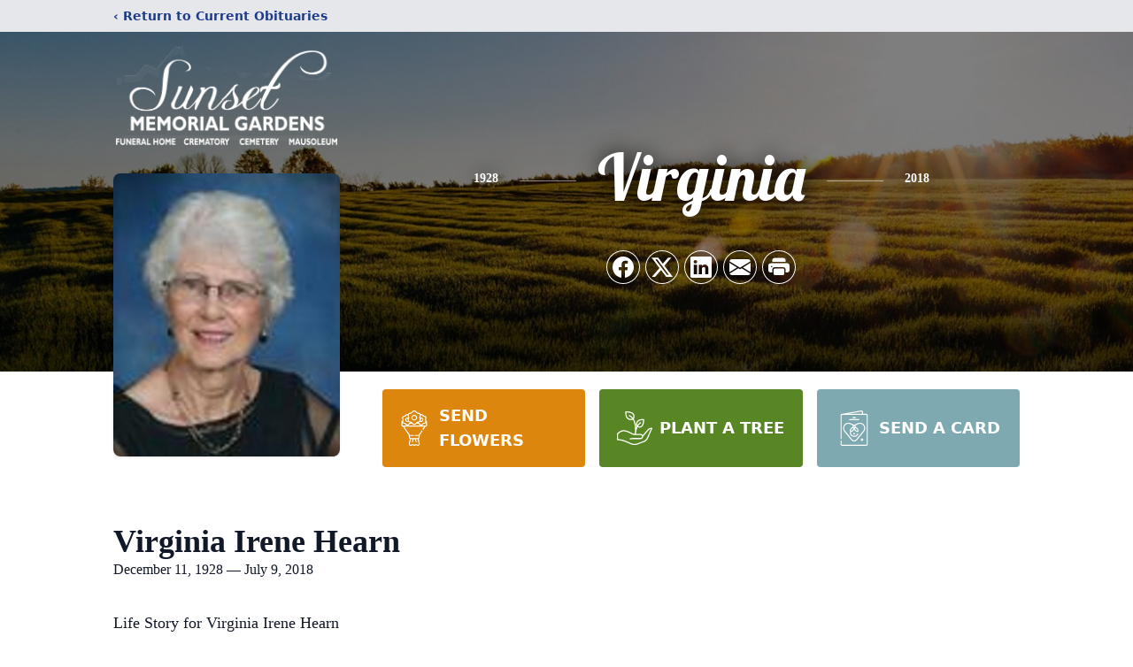

--- FILE ---
content_type: text/html; charset=UTF-8
request_url: https://www.sunsetfuneralhomecemetery.com/obituaries/virginia-hearn
body_size: 13518
content:
<!DOCTYPE html>
<html lang="en">
<head>
    <title>Virginia Irene Hearn Obituary July 9, 2018 - Sunset Cemetery Funeral Home and Crematory</title>

    <script>window['translations'] = {"campaign":{"donation":"Donation","donations":"Donations","goal-met":"Goal Met!","donate-now":"Donate Now","name":"Your Name","email":"Your Email","anon":"Don\'t display my name publicly.","custom-tip":"Use a custom tip","custom-tip-no":"Do not use a custom tip","fee":"Donations have a <span class=\"font-bold\">0% platform fee<\/span> for families and funeral homes. This platform relies on donors like you to support our service and families in need. <span class=\"font-bold\">Tips do not go to the Funeral Home.<\/span>","donate":"Donate","complete":"Complete Donation","raised-1":"Raised of","raised-2":"goal","doing":"What is this thing doing right now?","error":"An error occurred loading the payment form. Please try again another time.","processed":"Your contribution has been processed and will be visible within a few minutes.","please-donate":"Please considering donating to help defray the costs of the services.","register-now":"Register Now","title":"Success!","obit-listing-title":"Crowdfunding Campaigns"},"classic":{"form-to-complete":"Complete the form below to get directions for the :service for :name.","receive-text":"You should be receiving a text shortly. Verify the phone number is correct.","receive-text-no-verify":"You should be receiving a text shortly.","now-registered":"You are now registered for this event.","no-services":"No services have been scheduled at this time.","post-thanks":"Thank you for your submission!","post-moderator":"Your entry is being reviewed by a moderator before it\'s added to the guestbook.","check-email":"Check Your Email","confirm-sub":"to confirm your subscription to receive updates about this obituary","photos":"Add Photos","event-reserved":"Tickets reserved, you will be contacted shortly."},"event":{"number":"Number in Party","no-reg":"No Registrations","processed":"RSVP Processed","close":"Close","complete":"Complete RSVP","full":"Event Full","registered":"You have been registered for this event.","intro":"Complete the form below to RSVP for the :service for :name","full-spaces":"There are not :num spaces available for this event.","full-capacity":"The event has reached capacity.","unavailable":"We\'re Currently Under Maintenance","unavailable-msg":"We\u2019re making improvements to our system and are unable to process requests at the moment, including RSVPs. Please check back later, and we appreciate your patience during this time. We apologize for the inconvenience."},"forms":{"submit":"Submit","first-name":"First Name","middle-name":"Middle Name","last-name":"Last Name","email":"Email","phone":"Phone Number","required":"Required"},"guestbook":{"guestbook":"Guestbook","submit":"Submit Post","light":"Light Candle","photos":"Add Photos","placeholder":"(optional) Leave a message to share your favorite memories and offer words of sympathy","placeholder-first":"(optional) Be the first to share your favorite memories and offer words of sympathy","select-photos":"Select Photos","up-to":"up to 10MB","your-name":"Your name","your-email":"(optional) Your email","subscribe":"Subscribe to this obituary\'s updates","thank":"Thank you for your submission!","review":"Your entry is being reviewed by a moderator before it\'s added to the guestbook.","check-email":"Check Your Email","preview":"Preview","confirm-sub":"to confirm your subscription to receive updates about this obituary","share":"Share this Memorial","unavailable":"Guestbook Posting Temporarily Unavailable","unavailable-msg":"We are currently making improvements to ensure the best experience. Please check back soon to share your heartfelt messages. We appreciate your understanding and patience.","name-long":"Your input seems longer than a typical name. Please share your condolence in the message field below."},"meta":{"opengraph-description":"View :name\'s obituary, find service dates, and sign the guestbook.","opengraph-description-flowers":"View :name\'s obituary, send flowers, find service dates, and sign the guestbook."},"obituaries":{"obituary":"Obituary","videos":"Videos","video":"Video","share":"Share","service":"Service","gallery":"Gallery","photo":"Photo","other":"Other","guestbook":"Guestbook","schedule-header":"Service Schedule","todays-services":"Today\'s Services","upcoming-services":"Upcoming Services","past-services":"Past Services","private-service":"Private Service","future-date-text":"Service will be held at a future date","phone-number":"Phone Number","directions":"Directions","send-directions":"Send Directions","text-directions":"Text Directions","get-directions":"Get Directions","plant-trees":"Plant Trees","plant-a-tree":"Plant A Tree","send-a-card":"Send a Card","send-a-gift":"Send a Gift","send-flowers":"Send Flowers","directions-info":"Enter your phone number above to have directions sent via text. Standard text messaging rates apply.","directions-info-1":"Enter your phone number above to have directions sent via text.","directions-info-2":"*Standard text messaging rates apply.","sympathy-gift-cta":"Send a Sympathy Gift","memorial-tree-cta":"Plant Memorial Trees","profile-photo":"Profile Photo","order-flowers":"Order Flowers","flowers-cta":"now for guaranteed delivery before :name\'s visitation","hand-delivered-florist":"Hand delivered by a local florist","send-sympathy-card":"Send a Sympathy Card","send-sympathy-gift":"Send a Sympathy Gift","donation-memory":"In memory of :name, please consider making a donation to one of the following charities","donation-memory-2":"Make a donation to one of the following charities in remembrance of :name","donation-memory-3":"Make a donation to <strong class=\"text-blue-500\">:charity<\/strong> in memory of :name","open":"Open","cemetery-information":"Cemetery Information","cemetery-deliver-flowers":"Deliver Flowers To The Cemetery","livestream":"Livestream","watch-livestream":"Watch Livestream","today":"Today","watch-now":"Watch Now","photo-gallery":"Photo Gallery","photo-gallery-life-of":"The Life of","photo-gallery-photos":"Photos","all-obituaries":"All Obituaries","all-obituaries-from":"All Obituaries from :name","emblem":"Emblem","cta-tree-sales":"To order <a onclick=\"gTukOutbound(\'memorial trees\', \':url\');\" class=\"text-blue-600 hover:text-blue-400 hover:underline\" href=\":url\" target=\"_blank\">memorial trees<\/a> in memory of :name, please visit our <a onclick=\"gTukOutbound(\'tree store\', \':url\');\" class=\"text-blue-600 hover:text-blue-400 hover:underline\" href=\":url\" target=\"_blank\">tree store<\/a>.","cta-flower-sales":"To send flowers to the family in memory of :name, please visit our <a onclick=\"gTukOutbound(\'flower store\', \':url\');\" class=\"text-blue-600 hover:text-blue-400 hover:underline\" href=\":url\" target=\"_blank\">flower store<\/a>.","cta-flower-tree-sales":"To order <a onclick=\"gTukOutbound(\'memorial trees\', \':tree_url\');\" class=\"text-blue-600 hover:text-blue-400 hover:underline\" href=\":tree_url\" target=\"_blank\">memorial trees<\/a> or send flowers to the family in memory of :name, please visit our <a onclick=\"gTukOutbound(\'flower store\', \':flower_url\');\" class=\"text-blue-600 hover:text-blue-400 hover:underline\" href=\":flower_url\" target=\"_blank\">flower store<\/a>.","add-to-calendar":"Add to Calendar","click-to-watch":"Click to watch","no-audio":"Your browser does not support the audio tag.","view-details":"View Details","return":"Return to Current Obituaries","captcha":"This site is protected by reCAPTCHA and the <br \/> Google <a href=\"https:\/\/policies.google.com\/privacy\" target=\"_blank\">Privacy Policy<\/a> and <a href=\"https:\/\/policies.google.com\/terms\" target=\"_blank\">Terms of Service<\/a> apply.","visits":"Visits","street-map":"Service map data &copy; <a href=\"https:\/\/www.openstreetmap.org\/copyright\">OpenStreetMap<\/a> contributors","donate-pledge":"Donate via Pledge","submitting":"Submitting","listen-to-obituary":"Listen to Obituary"},"pagination":{"previous":"&laquo; Pr\u00e9c\u00e9dent","next":"Suivant &raquo;"},"share":{"email-text":"Click the link below to view the obituary for :name","for":"Obituary for","copy-clip":"Copy to Clipboard","copy-link":"Copy Link","copied":"Copied","select":"Please select what you would like included for printing:","header":"Header","portrait-photo":"Portrait Photo","print":"Print","copy-mail":"Copy the text below and then paste that into your favorite email application","or":"OR","open-email":"Open In Email Client","email":"Email","select-print":"Please select what you would like included for printing","services":"Services"},"timezones":{"Hawaii (no DST)":"Hawaii (no DST)","Hawaii":"Hawaii","Alaska":"Alaska","Pacific":"Pacific","Mountain":"Mountain","Mountain (no DST)":"Mountain (no DST)","Central":"Central","Central (no DST)":"Central (no DST)","Eastern":"Eastern","Eastern (no DST)":"Eastern (no DST)","Atlantic":"Atlantic","Atlantic (no DST)":"Atlantic (no DST)","Newfoundland":"Newfoundland"},"validation":{"phone":"Please enter a valid phone number"}};</script>
    <script>
        window.locale = 'en-US';
        window.sentryRelease = '9feff6a1a53d8cbcaaeaacf2daa3a20a5f9e5236';
    </script>
            <!-- Google Tag Manager -->
    <script>(function(w,d,s,l,i){w[l]=w[l]||[];w[l].push({'gtm.start':
    new Date().getTime(),event:'gtm.js'});var f=d.getElementsByTagName(s)[0],
    j=d.createElement(s),dl=l!='dataLayer'?'&l='+l:'';j.async=true;j.src=
    'https://www.googletagmanager.com/gtm.js?id='+i+dl;f.parentNode.insertBefore(j,f);
    })(window,document,'script','dataLayer','GTM-PKTRPTC');
    </script>
    <!-- End Google Tag Manager -->
    
    
        <!-- Google Tag Manager -->
<script>(function(w,d,s,l,i){w[l]=w[l]||[];w[l].push({'gtm.start':
new Date().getTime(),event:'gtm.js'});var f=d.getElementsByTagName(s)[0],
j=d.createElement(s),dl=l!='dataLayer'?'&l='+l:'';j.async=true;j.src=
'https://www.googletagmanager.com/gtm.js?id='+i+dl;f.parentNode.insertBefore(j,f);
})(window,document,'script','dataLayer','G-Y5L0H85B39');</script>
<!-- End Google Tag Manager -->
    

    <meta charset="utf-8">
    <meta name="viewport" content="width=device-width, initial-scale=1">
    <meta name="csrf-token" content="a5AfqjzH19yMFZlUSVWmuCrjdhoNim9EixSTNNGm">
    <meta name="description" content="Life Story for Virginia Irene Hearn Virginia Irene Hearn, age 89, passed away peacefully on July 9, 2018. Born in Walla Walla, Washington, December 11, 1928, to parents Niles Ed...">

    <meta property="og:image" content="https://cdn.tukioswebsites.com/social/facebook/fb_3/e18145cb-0925-4dc1-9df9-631eec52051f/fee773531ff8336a883dcd812842c7b7_2826740ab4e58dbafde71d95dc866089" />
    
    <meta property="og:image:width" content="1200" />
    <meta property="og:image:height" content="630" />

    <meta property="og:title" content="Virginia Irene Hearn Obituary July 9, 2018 - Sunset Cemetery Funeral Home and Crematory" />
    <meta property="og:type" content="article" />
    <meta property="og:url" content="https://www.sunsetfuneralhomecemetery.com/obituaries/virginia-hearn" />
    <meta property="og:site_name" content="Sunset Cemetery Funeral Home and Crematory" />
    <meta property="og:description" content="View Virginia Irene Hearn&#039;s obituary, send flowers, find service dates, and sign the guestbook." />

    <meta name="twitter:card" content="summary">
    <meta property="twitter:domain" content="https://www.sunsetfuneralhomecemetery.com">
    <meta property="twitter:url" content="https://www.sunsetfuneralhomecemetery.com/obituaries/virginia-hearn">
    <meta name="twitter:title" content="Virginia Irene Hearn Obituary July 9, 2018 - Sunset Cemetery Funeral Home and Crematory">
    <meta name="twitter:description" content="View Virginia Irene Hearn&#039;s obituary, send flowers, find service dates, and sign the guestbook.">
    <meta name="twitter:image" content="https://cdn.tukioswebsites.com/9b0b18c4-b905-41f8-90d5-6c745bfaef1e/lg">

    <!-- Scripts -->

    <link rel="modulepreload" href="https://websites.tukios.com/build/assets/leaflet-DNQAhS0a.js" /><link rel="modulepreload" href="https://websites.tukios.com/build/assets/_commonjsHelpers-DhLDc4g6.js" /><link rel="modulepreload" href="https://websites.tukios.com/build/assets/_sentry-release-injection-file-C2hXU6qP.js" /><script type="module" src="https://websites.tukios.com/build/assets/leaflet-DNQAhS0a.js"></script>

    <script src="https://hello.pledge.to/assets/widget.js" id="plg-widget" async="async"></script>

    <link rel="canonical" href="https://www.sunsetfuneralhomecemetery.com/obituaries/virginia-hearn" />

    <!-- Fonts -->
    <link rel="preconnect" href="https://fonts.googleapis.com">
    <link rel="preconnect" href="https://fonts.gstatic.com" crossorigin>
    <link href="https://fonts.googleapis.com/css2?family=Lobster&family=Roboto+Slab:wght@100;200;300&display=swap" rel="stylesheet">

    <!-- Styles -->
    <link rel="preload" as="style" href="https://websites.tukios.com/build/assets/app-DGgnEymO.css" /><link rel="stylesheet" href="https://websites.tukios.com/build/assets/app-DGgnEymO.css" />    <link rel="preload" as="style" href="https://websites.tukios.com/build/assets/gallery-D9srmEiI.css" /><link rel="stylesheet" href="https://websites.tukios.com/build/assets/gallery-D9srmEiI.css" />    <link rel="stylesheet" href="https://websites.tukios.com/vendor/leaflet/leaflet.css">

        <link rel="icon" type="image/x-icon" href="https://cdn.tukioswebsites.com/9f24db1f-15f7-4ee0-88c3-76d81d6d0e85/original">
    
    <script>
        var gck = '6LeIvfMiAAAAAJmY2soSctBPEPH7SNH7kfJ24HoJ'
        var websiteUrl = 'https://www.sunsetfuneralhomecemetery.com'
        var returnToObituariesUrl = 'https://www.sunsetfuneralhomecemetery.com/obituaries'

        function returnToObituaries(e) {
            if(document.referrer.includes(websiteUrl)) {
                history.back()
            }
            else {
                window.location.href = returnToObituariesUrl
            }
        }
    </script>

    <script type='application/ld+json'>
{
    "@context": "http:\/\/schema.org",
    "@type": "NewsArticle",
    "articleBody": "Life Story for Virginia Irene  Hearn       Virginia Irene Hearn, age 89, passed away peacefully on July 9, 2018. Born in Walla Walla, Washington, December 11, 1928, to parents Niles Edward Hulse and Selma (Buskala) Hulse. From approximately age four, Virginia and her younger brother Niles, were raised by her mother and stepfather, Harold A. Spears, and moved often due to her stepfather's search for work. The children acquired their stepfather's name (Spears), and were formally known as Virginia Irene Spears and Niles Edward Spears. The family moved to Montana in 1939, and Virginia remained in western Montana until moving to Lewiston, Idaho in 1975. She married Gerald P. Harrington in 1944, and after a divorce, married Charles E. Hearn in 1963. Virginia and Charles remained happily married with great love until his death in 1989. Charles was a foreman for road construction for many years, resulting in Virginia moving throughout Montana, Idaho, and Wyoming on construction sites. Virginia had two sons from her first marriage, Harold P. Harrington and Stephen L. Harrington, and one son from her second marriage, Fredrick Charles Hearn.         Employment over the years included waitress, department store sales person, and owner of Spears Sporting Goods in Missoula. Trained in cosmetology, she was a long time employee of The Bon Marche in Missoula and Lewiston, working in cosmetics and clothing. In addition to sales, she also modeled for the stores. She loved to cook, dance, golf, travel, and live life to the fullest. She traveled throughout the U.S.A, and overseas travels included Okinawa, Japan, Egypt, Israel, and Hong Kong. She was the last descendant of the Henry Buskala family (grandfather) to have lived on the historical Henry Buskala homestead ranch in the Black Hills of South Dakota.         She lived in Lewiston, Idaho, from 1975 to the middle of 1990s, when she met Kent Nielsen (life partner) and later moved to San Marcos, California. As fans of jazz and dance, they traveled frequently to jazz events throughout the country. She loved the climate and many friends in San Marcos, and remained there after Kent died in 2010, until relocating to Rocklin, California in 2012, to be near her son (Stephen) and family. Disabled from a stroke in 2015, she was a resident of Windsor El Camino Care Center in Carmichael, California until her passing. The family extends a sincere thank you to the staff at Windsor El Camino for their care and professionalism while she was in their care.         Virginia was preceded in death by her parents, brother Niles (Roseburg Oregon), husbands and life-partner, and son Harold P. Harrington. She is survived by sons Stephen Harrington (Miyoko) and Fredrick Hearn (Darla), seven grandchildren, 10 great grandchildren, and one great-great grandson.         Virginia will be interred next to Charles Hearn in Montana. Internment and a memorial service will be held for her at 11 a.m., Friday, July 27, 2018, at Sunset Memorial Gardens, 7405 Mullan Road, Missoula, Montana.",
    "articleSection": "Obituaries",
    "author": [
        {
            "@type": "Person",
            "name": "Sunset Cemetery Funeral Home and Crematory"
        }
    ],
    "creator": "https:\/\/www.sunsetfuneralhomecemetery.com",
    "dateCreated": "2022-11-10T00:27:12.000000Z",
    "dateModified": "2022-11-10T00:27:12.000000Z",
    "datePublished": "2018-07-09T00:00:00.000000Z",
    "description": "Life Story for Virginia Irene Hearn Virginia Irene Hearn, age 89, passed away peacefully on July 9, 2018. Born in Walla Walla, Washington, December 11, 1928, to parents Niles Ed...",
    "genre": "Obituary(Obit), Biography",
    "headline": "Virginia Irene Hearn Obituary 2018 - Sunset Cemetery Funeral Home and Crematory",
    "mainEntityOfPage": {
        "@type": "WebPage",
        "@id": "https:\/\/www.sunsetfuneralhomecemetery.com\/obituaries\/virginia-hearn"
    },
    "publisher": {
        "@type": "Organization",
        "name": "Sunset Cemetery Funeral Home and Crematory",
        "logo": {
            "@type": "ImageObject",
            "height": 309,
            "url": "https:\/\/cdn.tukioswebsites.com\/9b0b18c4-b905-41f8-90d5-6c745bfaef1e\/lg",
            "width": 265
        }
    },
    "url": "https:\/\/www.sunsetfuneralhomecemetery.com\/obituaries\/virginia-hearn"
}</script>

    <link rel="modulepreload" href="https://websites.tukios.com/build/assets/alpine-CNL0qXRb.js" /><link rel="modulepreload" href="https://websites.tukios.com/build/assets/_sentry-release-injection-file-C2hXU6qP.js" /><script type="module" src="https://websites.tukios.com/build/assets/alpine-CNL0qXRb.js"></script></head>

<body>

        <!-- Google Tag Manager (noscript) -->
    <noscript><iframe src="https://www.googletagmanager.com/ns.html?id=GTM-PKTRPTC"
                      height="0" width="0" style="display:none;visibility:hidden"></iframe></noscript>
    <!-- End Google Tag Manager (noscript) -->

        <script>
        if (typeof gtmLegacy === 'undefined') {
            function gtmLegacy(event, data) {
                var gtmData = Object.assign(data, {'send_to': 'GTM-PKTRPTC', 'event': event});
                window.dataLayer.push(gtmData);
            }
        }

        if (typeof gTukOutbound === 'undefined') {
            function gTukOutbound(text, url) {
                gtmLegacy('click_url', {
                    'link' : {
                        'text': text,
                    },
                    'outbound': {
                        'url': url,
                    },
                });
            }
        }
        if (typeof gTukCta === 'undefined') {
            function gTukCta(name, type = 'button') {
                gtmLegacy('click_cta', {
                    'cta' : {
                        'name': name,
                        'type': type,
                    },
                });
            }
        }
        if (typeof gTukSocial === 'undefined') {
            function gTukSocial(network) {
                gtmLegacy('social_share', {
                    'social' : {
                        'network': network,
                    },
                });
            }
        }
        gtmLegacy('pageMetaData', {'page':{"next_of_kin":"","vendors":{"0":"Condolences","2":"Aftercare"},"ecom_types":["Flowers","Trees","Cards"],"ecom_enabled":true,"syndication":false,"external_location_code":"113831","tukios_fhid":"823","days_to_first_service":0,"days_to_last_service":0,"days_active":2761,"days_since_zero":-2761,"service_count":0}});
    </script>
        <!-- Google Tag Manager (noscript) -->
<noscript><iframe src="https://www.googletagmanager.com/ns.html?id=G-Y5L0H85B39"
height="0" width="0" style="display:none;visibility:hidden"></iframe></noscript>
<!-- End Google Tag Manager (noscript) -->
        <div class="font-sans text-gray-900 antialiased w-full ">

                <!-- Top Menu Bar -->
        <div class="w-full bg-gray-200 p-2 text-sm shadow-lg">
            <div class="max-w-screen-lg m-auto  text-blue-900 flex justify-between">
                <a href='https://www.sunsetfuneralhomecemetery.com/obituaries' onclick="event.preventDefault(); returnToObituaries();" class="font-bold">
                    <span class="md:hidden block rounded-full bg-gray-100 w-6 h-6 flex items-center justify-center"><span>‹</span></span>
                    <span class="hidden md:inline">‹ Return to Current Obituaries</span>
                </a>
                            </div>
        </div>
        
                <!-- Cover Media (Photo or Video) -->
        <div class="w-full h-96 relative overflow-hidden">
            <div class="relative object-cover w-[100%] h-[100%] relative overflow-hidden">
            <img 
                class="w-full h-full object-cover min-h-full"
                src="https://cdn.tukioswebsites.com/05a9c72d-0dcb-45b7-baf9-eeb9fbe50c38/xl" 
                alt="Cover for Virginia Irene Hearn's Obituary"
            />
                                                <div class="absolute inset-0 z-10 bg-black/50"></div>
                                    </div>
            </div>
        
        <!-- Obituary Section -->
        <div class="w-full p-6 xl:p-0 max-w-screen-lg m-auto lg:pt-8 relative z-20  -mt-96 ">
                        <!-- Funeral Home Logo -->
            <div class="flex-col lg:flex-row flex jusify-center lg:justify-between">
                <div class="flex flex-1 justify-center lg:justify-between">
                    <div class="text-3xl w-64 h-36 lg:h-32 content-center text-white pt-4">
                        <a href="https://www.sunsetfuneralhomecemetery.com/">
                                                        <img src="https://cdn.tukioswebsites.com/17c48e35-cead-480f-a641-e9b6ecc94f1e/md" class="object-scale-down object-cover object-center h-full w-full" alt="Sunset Cemetery Funeral Home and Crematory Logo" />
                                                    </a>
                    </div>
                </div>
            </div>
            
            <div class="flex lg:mt-8 mb-8 justify-center flex-col lg:flex-row">

        <!-- Profile Image -->
                        <div class="flex justify-center">
            <div class="w-64 h-80 rounded-lg grow-0 shrink-0 lg:mr-12 shadow">
                <img src="https://cdn.tukioswebsites.com/9b0b18c4-b905-41f8-90d5-6c745bfaef1e/lg" class="object-cover h-80 w-64 rounded-lg" alt="Virginia Irene Hearn Profile Photo">
            </div>
        </div>
                
        <!-- Name and share links -->
        <div class="flex-1 mt-6 lg:-mt-8">
                        <div class="flex items-center flex-col justify-between text-gray-700 lg:text-white">
                <!-- Fancy Name -->
                <div class="relative">
                    <div class="relative z-20" style="text-shadow: #000 0px 0 25px;">
                        <div class="flex items-center mb-4 lg:mb-10">
                                                            <span class="text-sm mt-1 font-serif font-bold">1928</span>
                                <span class="lg:mx-6 mt-2 mx-2 border-b border-black lg:border-white w-8 lg:w-16 h-0 opacity-50"></span>
                                                        <span class="text-5xl lg:text-7xl text-center name">Virginia</span>
                                                            <span class="lg:mx-6  mt-2 mx-2 border-b border-black lg:border-white w-8 lg:w-16 h-0 opacity-50"></span>
                                <span class="text-sm mt-1 font-serif font-bold">2018</span>
                                                    </div>
                    </div>
                </div>
                <!-- Share links -->
                                <div class="relative px-1 py-2">
                    <div class="relative z-30">
                        <script>
    var theGtukCta = window.gTukCta;
    function shareModals() {
        return {
            open: false,
            print: false,
            email: false,
            print_data: {
                guestbook: true,
                services: true,
                header: true,
                portrait: true,
            },
            button_text: "Copy to Clipboard",
            email_text: "Click the link below to view the obituary for Virginia Irene Hearn\n\nhttps:\/\/www.sunsetfuneralhomecemetery.com\/obituaries\/virginia-hearn",
            gTukCta() {
                theGtukCta();
            },
            copyToClipboard() {
                if (navigator.clipboard) {
                    navigator.clipboard.writeText(
                        this.email_text
                    ).then(() => {
                        this.button_text = 'Copied!'
                    });
                } else {

                }
            },
            mailto() {
                const subjectText = "Obituary for" + " " + "Virginia Irene Hearn";
                const subject = encodeURIComponent(subjectText);
                const emailBody = encodeURIComponent(this.email_text);
                return 'mailto:?body=' + emailBody + '&subject=' + subject;
            },
            mobileShare() {
                if (navigator.share) {
                    navigator.share({
                        title: "Virginia Irene Hearn",
                        url: "https:\/\/www.sunsetfuneralhomecemetery.com\/obituaries\/virginia-hearn"
                    }).then(() => {
                        console.log('Thanks for sharing!');
                    })
                    .catch(console.error);
                } else {
                    // fallback
                }
            },
            openEmail() {
                this.open = true;
                this.print = false;
                this.email = true;
            },
            openPrint() {
                this.open = true;
                this.print = true;
                this.email = false;
            },
            close() {
                this.open = false;
                this.print = false;
                this.email = false;
            },
            closePrint () {
                document.body.removeChild(this.__container__);
            },
            setPrint () {
                this.contentWindow.__container__ = this;
                this.contentWindow.onbeforeunload = this.closePrint;
                this.contentWindow.onafterprint = this.closePrint;
                this.contentWindow.focus(); // Required for IE
                this.contentWindow.print();
            },
            printPage () {
                const oHideFrame = document.createElement("iframe");
                const urlPieces = [location.protocol, '//', location.host, location.pathname];
                let url = urlPieces.join('');

                let query = Object.fromEntries(
                    Object.entries(this.print_data).map(
                        ([k, v]) => [k, v ? 1 : 0]
                    )
                )
                query.print = 1
                query.readonly = 1

                url += '?' + new URLSearchParams(query).toString();

                oHideFrame.onload = this.setPrint;
                oHideFrame.style.position = "fixed";
                oHideFrame.style.right = "0";
                oHideFrame.style.bottom = "0";
                oHideFrame.style.width = "0";
                oHideFrame.style.height = "0";
                oHideFrame.style.border = "0";
                oHideFrame.src = url;
                document.body.appendChild(oHideFrame);
                this.gTukCta('share_print', 'button');
            }
        }
    }
</script>
<div x-data="shareModals" class="sm:hidden">
    <div class="flex justify-center">
        <a class="flex bg-blue-700 px-6 py-2 rounded text-white font-bold items-center" @click.prevent="mobileShare">
            <svg class="w-4 h-4 mr-2" xmlns="http://www.w3.org/2000/svg" width="16" height="16" fill="currentColor" class="bi bi-share" viewBox="0 0 16 16">
  <path d="M13.5 1a1.5 1.5 0 1 0 0 3 1.5 1.5 0 0 0 0-3M11 2.5a2.5 2.5 0 1 1 .603 1.628l-6.718 3.12a2.5 2.5 0 0 1 0 1.504l6.718 3.12a2.5 2.5 0 1 1-.488.876l-6.718-3.12a2.5 2.5 0 1 1 0-3.256l6.718-3.12A2.5 2.5 0 0 1 11 2.5m-8.5 4a1.5 1.5 0 1 0 0 3 1.5 1.5 0 0 0 0-3m11 5.5a1.5 1.5 0 1 0 0 3 1.5 1.5 0 0 0 0-3"/>
</svg> Share
        </a>
    </div>
</div>
<div x-data="shareModals" class="hidden sm:grid grid-cols-5 gap-2 h-9 relative" @keydown.escape="close">
            <a onclick="gTukSocial('facebook');" href="https://www.facebook.com/sharer.php?u=https%3A%2F%2Fwww.sunsetfuneralhomecemetery.com%2Fobituaries%2Fvirginia-hearn" target="_blank" class="rounded-full ring-1 ring-white w-9 h-9 bg-black/20 flex justify-center items-center hover:text-blue-400 hover:bg-white" aria-label="Share on Facebook">
            <svg class="w-6 h-6" xmlns="http://www.w3.org/2000/svg" width="16" height="16" fill="currentColor" class="bi bi-facebook" viewBox="0 0 16 16">
  <path d="M16 8.049c0-4.446-3.582-8.05-8-8.05C3.58 0-.002 3.603-.002 8.05c0 4.017 2.926 7.347 6.75 7.951v-5.625h-2.03V8.05H6.75V6.275c0-2.017 1.195-3.131 3.022-3.131.876 0 1.791.157 1.791.157v1.98h-1.009c-.993 0-1.303.621-1.303 1.258v1.51h2.218l-.354 2.326H9.25V16c3.824-.604 6.75-3.934 6.75-7.951"/>
</svg>        </a>
                <a onclick="gTukSocial('x');"  href="https://twitter.com/intent/tweet?url=https%3A%2F%2Fwww.sunsetfuneralhomecemetery.com%2Fobituaries%2Fvirginia-hearn" target="_blank" class="rounded-full ring-1 ring-white w-9 h-9 bg-black/20 flex justify-center items-center hover:text-blue-400 hover:bg-white" aria-label="Share on X">
            <svg class="w-6 h-6" xmlns="http://www.w3.org/2000/svg" width="16" height="16" fill="currentColor" class="bi bi-twitter-x" viewBox="0 0 16 16">
  <path d="M12.6.75h2.454l-5.36 6.142L16 15.25h-4.937l-3.867-5.07-4.425 5.07H.316l5.733-6.57L0 .75h5.063l3.495 4.633L12.601.75Zm-.86 13.028h1.36L4.323 2.145H2.865z"/>
</svg>        </a>
                <a onclick="gTukSocial('linkedin');"  href="https://www.linkedin.com/sharing/share-offsite/?url=https%3A%2F%2Fwww.sunsetfuneralhomecemetery.com%2Fobituaries%2Fvirginia-hearn" target="_blank" class="rounded-full ring-1 ring-white w-9 h-9 bg-black/20 flex justify-center items-center hover:text-blue-400 hover:bg-white" aria-label="Share on LinkedIn">
            <svg class="w-6 h-6" xmlns="http://www.w3.org/2000/svg" width="16" height="16" fill="currentColor" class="bi bi-linkedin" viewBox="0 0 16 16">
  <path d="M0 1.146C0 .513.526 0 1.175 0h13.65C15.474 0 16 .513 16 1.146v13.708c0 .633-.526 1.146-1.175 1.146H1.175C.526 16 0 15.487 0 14.854zm4.943 12.248V6.169H2.542v7.225zm-1.2-8.212c.837 0 1.358-.554 1.358-1.248-.015-.709-.52-1.248-1.342-1.248S2.4 3.226 2.4 3.934c0 .694.521 1.248 1.327 1.248zm4.908 8.212V9.359c0-.216.016-.432.08-.586.173-.431.568-.878 1.232-.878.869 0 1.216.662 1.216 1.634v3.865h2.401V9.25c0-2.22-1.184-3.252-2.764-3.252-1.274 0-1.845.7-2.165 1.193v.025h-.016l.016-.025V6.169h-2.4c.03.678 0 7.225 0 7.225z"/>
</svg>        </a>
                <a onclick="gTukSocial('email');" href="#" class="rounded-full ring-1 ring-white w-9 h-9 bg-black/20 flex justify-center items-center hover:text-blue-400 hover:bg-white" @click.prevent="openEmail" aria-label="Share via Email">
            <svg class="w-6 h-6" xmlns="http://www.w3.org/2000/svg" width="16" height="16" fill="currentColor" class="bi bi-envelope-fill" viewBox="0 0 16 16">
  <path d="M.05 3.555A2 2 0 0 1 2 2h12a2 2 0 0 1 1.95 1.555L8 8.414zM0 4.697v7.104l5.803-3.558zM6.761 8.83l-6.57 4.027A2 2 0 0 0 2 14h12a2 2 0 0 0 1.808-1.144l-6.57-4.027L8 9.586zm3.436-.586L16 11.801V4.697z"/>
</svg>        </a>
                <a href="#" class="rounded-full ring-1 ring-white w-9 h-9 bg-black/20 flex justify-center items-center hover:text-blue-400 hover:bg-white" @click.prevent="openPrint" aria-label="Print Obituary">
            <svg class="w-6 h-6" xmlns="http://www.w3.org/2000/svg" width="16" height="16" fill="currentColor" class="bi bi-printer-fill" viewBox="0 0 16 16">
  <path d="M5 1a2 2 0 0 0-2 2v1h10V3a2 2 0 0 0-2-2zm6 8H5a1 1 0 0 0-1 1v3a1 1 0 0 0 1 1h6a1 1 0 0 0 1-1v-3a1 1 0 0 0-1-1"/>
  <path d="M0 7a2 2 0 0 1 2-2h12a2 2 0 0 1 2 2v3a2 2 0 0 1-2 2h-1v-2a2 2 0 0 0-2-2H5a2 2 0 0 0-2 2v2H2a2 2 0 0 1-2-2zm2.5 1a.5.5 0 1 0 0-1 .5.5 0 0 0 0 1"/>
</svg>        </a>
    
    <!-- MODAL -->
    <div x-show="open" style="display: none" class="fixed z-50 inset-0 overflow-y-auto" aria-labelledby="modal-title" role="dialog" aria-modal="true">
        <div class="flex items-end justify-center min-h-screen pt-4 px-4 pb-20 text-center sm:block sm:p-0">
            <!--
            Background overlay, show/hide based on modal state.
            -->
            <div class="fixed inset-0 bg-gray-500/75 transition-opacity" aria-hidden="true"></div>

            <!-- This element is to trick the browser into centering the modal contents. -->
            <span class="hidden sm:inline-block sm:align-middle sm:h-screen" aria-hidden="true">&#8203;</span>

            <!--
            Modal panel, show/hide based on modal state.
            -->
            <div class="relative inline-block align-bottom bg-white rounded-lg text-left z-50 overflow-hidden shadow-xl transform transition-all sm:my-8 sm:align-middle sm:max-w-xl sm:w-full" @click.away="close">
                                <div>
                    <form x-show="print" method="get" action="" target="_blank" class="text-gray-700" >
                        <input type="hidden" name="readonly" value="1">
                        <input type="hidden" name="print" value="1">
                        <!-- Header -->
                        <div class="p-6 border-b border-gray-150 flex justify-between">
                            <div class="text-lg font-bold">Print</div>
                            <a class="cursor-pointer" @click.prevent="close"><svg class="w-6 h-6" xmlns="http://www.w3.org/2000/svg" width="16" height="16" fill="currentColor" class="bi bi-x" viewBox="0 0 16 16">
  <path d="M4.646 4.646a.5.5 0 0 1 .708 0L8 7.293l2.646-2.647a.5.5 0 0 1 .708.708L8.707 8l2.647 2.646a.5.5 0 0 1-.708.708L8 8.707l-2.646 2.647a.5.5 0 0 1-.708-.708L7.293 8 4.646 5.354a.5.5 0 0 1 0-.708"/>
</svg></a>
                        </div>
                        <!-- Main body of modal -->
                        <div class="p-6">
                            <p class="mb-4">Please select what you would like included for printing:</p>
                            <ul>
                                <li><input type="checkbox" name="header" value="1" x-model="print_data.header"> Header</li>
                                <li><input type="checkbox" name="portrait" value="1" x-model="print_data.portrait"> Portrait Photo</li>
                                <li><input type="checkbox" name="services" value="1" x-model="print_data.services"> Services</li>
                                <li><input type="checkbox" name="guestbook" value="1" x-model="print_data.guestbook"> Guestbook</li>
                            </ul>
                        </div>
                        <!-- Footer with buttons -->
                        <div class="p-6 border-t border-gray-150">
                            <button type="button" @click.prevent="printPage()" class="shadow-sm border border-transparent text-white bg-blue-600 hover:bg-blue-700 focus:ring-blue-500 px-4 py-2 text-sm rounded-md inline-flex items-center justify-center font-medium focus:outline-none focus:ring-2 focus:ring-offset-2">Print</button>
                        </div>
                    </form>
                </div>
                                                <div x-show="email" class="text-gray-700">
                    <!-- Header -->
                    <div class="p-6 border-b border-gray-150 flex justify-between">
                        <div class="text-lg font-bold">Email</div>
                        <a class="cursor-pointer" @click.prevent="close"><svg class="w-6 h-6" xmlns="http://www.w3.org/2000/svg" width="16" height="16" fill="currentColor" class="bi bi-x" viewBox="0 0 16 16">
  <path d="M4.646 4.646a.5.5 0 0 1 .708 0L8 7.293l2.646-2.647a.5.5 0 0 1 .708.708L8.707 8l2.647 2.646a.5.5 0 0 1-.708.708L8 8.707l-2.646 2.647a.5.5 0 0 1-.708-.708L7.293 8 4.646 5.354a.5.5 0 0 1 0-.708"/>
</svg></a>
                    </div>
                    <!-- Main body of modal -->
                    <div class="p-6">
                        <div class="flex justify-between mb-2">
                            <p class="text-sm">Copy the text below and then paste that into your favorite email application</p>
                            <button class="shadow-sm border border-gray-300 text-gray-700 bg-gray-100 hover:bg-gray-200 focus:ring-gray-500 px-4 py-1.5 text-xs rounded-md inline-flex items-center justify-center font-medium focus:outline-none focus:ring-2 focus:ring-offset-2" @click.prevent="copyToClipboard" x-text="button_text"></button>
                        </div>
                        <textarea disabled class="w-full border border-gray-200 rounded h-28 select-all text-sm" x-model="email_text"></textarea>
                        <p class="text-center text-xl font-bold my-4">OR</p>
                        <div class="text-center">
                            <a x-bind:href="mailto" target="_blank" class="inline-flex items-center px-4 py-2 bg-gray-800 border border-transparent rounded-md font-semibold text-xs text-white uppercase tracking-widest bg-blue-600 text-white hover:bg-blue-700">Open In Email Client</a>
                        </div>
                    </div>
                </div>
                            </div>
        </div>
    </div>
</div>
                    </div>
                </div>
                            </div>
            
                        <!-- Calls to action @ Desktop -->
            <div class="mt-10 lg:mt-28 relative grid md:grid-cols-3 gap-4 text-white hidden sm:grid">
                <!-- Flower Sales -->
                                    <a
                        onclick="gTukOutbound('Send Flowers', 'https://websites.tukios.com/orders/v2/flowers/e18145cb-0925-4dc1-9df9-631eec52051f');"
                        class="has-tooltip rounded p-4 flex items-center justify-center bg-cta-orange"
                                                    href="https://websites.tukios.com/orders/v2/flowers/e18145cb-0925-4dc1-9df9-631eec52051f"
                                                target="_blank"
                    >
                        <img src="https://websites.tukios.com/images/flower-cta.svg" class="w-10 h-10 mr-2" alt="Send Flowers" />
                        <div>
                            <p class="uppercase text-lg font-bold mb-0">Send Flowers</p>
                            
                        </div>
                                            </a>
                
                <!-- Tree Sales -->
                                <a
                    onclick="gTukOutbound('Plant A Tree', 'https://websites.tukios.com/o/v2/trees/e18145cb-0925-4dc1-9df9-631eec52051f');"
                    class="rounded has-tooltip p-4 flex items-center justify-center bg-cta-green"
                                            href="https://websites.tukios.com/o/v2/trees/e18145cb-0925-4dc1-9df9-631eec52051f"
                                        target="_blank">
                    <img src="https://websites.tukios.com/images/tree-cta.svg" class="w-10 h-10 mr-2" alt="Plant A Tree" />
                    <div>
                        <p class="uppercase text-lg font-bold">Plant A Tree</p>
                        
                    </div>
                                    </a>
                
                <!-- Sympathy Cards -->
                                <a onclick="gTukOutbound('Send A Card', 'https://websites.tukios.com/o/v2/cards/e18145cb-0925-4dc1-9df9-631eec52051f');" class="rounded p-4 bg-cta-blue flex items-center justify-center" href="https://websites.tukios.com/o/v2/cards/e18145cb-0925-4dc1-9df9-631eec52051f" target="_blank">
                    <img src="https://websites.tukios.com/images/card-cta.svg" class="w-10 h-10 mr-2" alt="Send a Card" />
                    <div>
                        <p class="uppercase text-lg font-bold">Send a Card</p>
                        
                    </div>
                </a>
                
                            </div>
                    </div>
    </div>

    <div class="pb-12">

        <div class="pt-8 obituary-text font-serif">
            <h1 class="text-4xl font-bold">Virginia Irene Hearn</h1>
            <div class="mb-8">
                <h2>December 11, 1928 — July 9, 2018</h2>
                            </div>

            <div class="leading-8 text-lg mb-12 relative ">
                                                <div class="relative z-20">
                                        <div class="obituary-text-main">
                        <div class="has-pull-quote">
        
        
        
        <div id="bom-obituary-wrapper">
 <h2>
  Life Story for Virginia Irene  Hearn
 </h2>
 <div id="bom-obituary-content">
  <p>
   Virginia Irene Hearn, age 89, passed away peacefully on July 9, 2018. Born in Walla Walla, Washington, December 11, 1928, to parents Niles Edward Hulse and Selma (Buskala) Hulse. From approximately age four, Virginia and her younger brother Niles, were raised by her mother and stepfather, Harold A. Spears, and moved often due to her stepfather's search for work. The children acquired their stepfather's name (Spears), and were formally known as Virginia Irene Spears and Niles Edward Spears. The family moved to Montana in 1939, and Virginia remained in western Montana until moving to Lewiston, Idaho in 1975. She married Gerald P. Harrington in 1944, and after a divorce, married Charles E. Hearn in 1963. Virginia and Charles remained happily married with great love until his death in 1989. Charles was a foreman for road construction for many years, resulting in Virginia moving throughout Montana, Idaho, and Wyoming on construction sites. Virginia had two sons from her first marriage, Harold P. Harrington and Stephen L. Harrington, and one son from her second marriage, Fredrick Charles Hearn.
   <br/>
   <br/>
   Employment over the years included waitress, department store sales person, and owner of Spears Sporting Goods in Missoula. Trained in cosmetology, she was a long time employee of The Bon Marche in Missoula and Lewiston, working in cosmetics and clothing. In addition to sales, she also modeled for the stores. She loved to cook, dance, golf, travel, and live life to the fullest. She traveled throughout the U.S.A, and overseas travels included Okinawa, Japan, Egypt, Israel, and Hong Kong. She was the last descendant of the Henry Buskala family (grandfather) to have lived on the historical Henry Buskala homestead ranch in the Black Hills of South Dakota.
   <br/>
   <br/>
   She lived in Lewiston, Idaho, from 1975 to the middle of 1990s, when she met Kent Nielsen (life partner) and later moved to San Marcos, California. As fans of jazz and dance, they traveled frequently to jazz events throughout the country. She loved the climate and many friends in San Marcos, and remained there after Kent died in 2010, until relocating to Rocklin, California in 2012, to be near her son (Stephen) and family. Disabled from a stroke in 2015, she was a resident of Windsor El Camino Care Center in Carmichael, California until her passing. The family extends a sincere thank you to the staff at Windsor El Camino for their care and professionalism while she was in their care.
   <br/>
   <br/>
   Virginia was preceded in death by her parents, brother Niles (Roseburg Oregon), husbands and life-partner, and son Harold P. Harrington. She is survived by sons Stephen Harrington (Miyoko) and Fredrick Hearn (Darla), seven grandchildren, 10 great grandchildren, and one great-great grandson.
   <br/>
   <br/>
   Virginia will be interred next to Charles Hearn in Montana. Internment and a memorial service will be held for her at 11 a.m., Friday, July 27, 2018, at Sunset Memorial Gardens, 7405 Mullan Road, Missoula, Montana.
   <br/>
   <br/>
  </p>
 </div>
</div>

        </div>
                    </div>

                    
                                        <div class="mt-10">
                        To order <a onclick="gTukOutbound('memorial trees', 'https://websites.tukios.com/o/v2/trees/e18145cb-0925-4dc1-9df9-631eec52051f');" class="text-blue-600 hover:text-blue-400 hover:underline" href="https://websites.tukios.com/o/v2/trees/e18145cb-0925-4dc1-9df9-631eec52051f" target="_blank">memorial trees</a> or send flowers to the family in memory of Virginia Irene Hearn, please visit our <a onclick="gTukOutbound('flower store', 'https://websites.tukios.com/orders/v2/flowers/e18145cb-0925-4dc1-9df9-631eec52051f');" class="text-blue-600 hover:text-blue-400 hover:underline" href="https://websites.tukios.com/orders/v2/flowers/e18145cb-0925-4dc1-9df9-631eec52051f" target="_blank">flower store</a>.
                        </div>
                    
                    <!-- Treasured Memories -->
                    
                </div>
                                <div class="mt-10 relative z-50">
                                    </div>
                            </div>
        </div>

        
                    <!-- Calls to action @ Mobile -->
            <div class="mt-10 grid grid-cols-1 gap-4 text-white">
                                <!-- Sympathy Cards -->
                <a onclick="gTukOutbound('Send A Card', 'https://websites.tukios.com/o/v2/cards/e18145cb-0925-4dc1-9df9-631eec52051f');" class="sm:hidden rounded p-4 bg-cta-blue flex items-center justify-center" href="https://websites.tukios.com/o/v2/cards/e18145cb-0925-4dc1-9df9-631eec52051f" target="_blank">
                    <img src="https://websites.tukios.com/images/card-cta.svg" class="w-10 h-10 mr-2" alt="Send a Card" />
                    <div>
                        <p class="uppercase text-lg font-bold">Send a Card</p>
                        
                    </div>
                </a>
                                            </div>
        
        <!-- Thumbies CTA Banner -->
            </div>

            
                    </div>

                    <div class="bg-gray-100 shadow-inner p-6 py-12 mt-10">
                
                                    <h2 class="app-title text-4xl mb-6 text-center text-gray-700">Guestbook</h2>
                    <div class="w-full max-w-screen-lg m-auto" id="tukios-obituary-guestbook" data-disable-posts="false"></div>
                
                
                                    <div class="pb-2">
                        <p class="text-sm text-gray-400 text-center mt-2">Visits: 6</p>
                    </div>
                
                <p class="text-xs text-gray-400 text-center mt-4 mb-4">This site is protected by reCAPTCHA and the <br /> Google <a href="https://policies.google.com/privacy" target="_blank">Privacy Policy</a> and <a href="https://policies.google.com/terms" target="_blank">Terms of Service</a> apply.</p>
                <p class="text-xs text-gray-400 text-center">Service map data &copy; <a href="https://www.openstreetmap.org/copyright">OpenStreetMap</a> contributors</p>
            </div>

            
            <div class="fixed z-50 bottom-0 w-full h-24 bg-gradient-to-b from-gray-200 to-gray-100 shadow-inner sm:hidden p-4 flex text-white flex space-x-4">

            
                        <a onclick="gTukOutbound('Send Flowers', 'https://websites.tukios.com/orders/v2/flowers/e18145cb-0925-4dc1-9df9-631eec52051f');" class="has-tooltip relative flex flex-1 rounded p-4  items-center justify-center bg-cta-orange"
                                    href="https://websites.tukios.com/orders/v2/flowers/e18145cb-0925-4dc1-9df9-631eec52051f"
                                target="_blank"
                >
                <img src="https://websites.tukios.com/images/flower-cta.svg" class="w-10 h-10 mr-2" alt="Send Flowers" />
                <p class="uppercase text-sm sm:text-base font-bold leading-tight">Send Flowers</p>
                            </a>
            
                        <a onclick="gTukOutbound('Plant A Tree', 'https://websites.tukios.com/o/v2/trees/e18145cb-0925-4dc1-9df9-631eec52051f');" class="has-tooltip relative flex flex-1 rounded p-4 bg-cta-green items-center justify-center bg-cta-green"
                                    href="https://websites.tukios.com/o/v2/trees/e18145cb-0925-4dc1-9df9-631eec52051f"
                                target="_blank">
                <img src="https://websites.tukios.com/images/tree-cta.svg" class="w-10 h-10 mr-2" alt="Plant A Tree" />
                <p class="uppercase text-sm sm:text-base font-bold leading-tight">Plant A Tree</p>
                            </a>
            
            
            
            </div>
            </div>

    <div id="tukios-obituary-app" data-obituary-id="e18145cb-0925-4dc1-9df9-631eec52051f" data-organization-id="407d9ed0-99ea-45d0-9590-64cd3211d034"></div>

    <link rel="preload" as="style" href="https://websites.tukios.com/build/assets/skeleton-BNBOsyPR.css" /><link rel="preload" as="style" href="https://websites.tukios.com/build/assets/sentry-config-CiMw-LYB.css" /><link rel="modulepreload" href="https://websites.tukios.com/build/assets/index-xCEksCYy.js" /><link rel="modulepreload" href="https://websites.tukios.com/build/assets/index-Bo4ukQmU.js" /><link rel="modulepreload" href="https://websites.tukios.com/build/assets/skeleton-BG64BdhW.js" /><link rel="modulepreload" href="https://websites.tukios.com/build/assets/FlipBook-CcfjqiHC.js" /><link rel="modulepreload" href="https://websites.tukios.com/build/assets/_sentry-release-injection-file-C2hXU6qP.js" /><link rel="modulepreload" href="https://websites.tukios.com/build/assets/sentry-config-C3w8De88.js" /><link rel="modulepreload" href="https://websites.tukios.com/build/assets/Notice-mW_PsgT3.js" /><link rel="modulepreload" href="https://websites.tukios.com/build/assets/Input-CqGmVaYI.js" /><link rel="modulepreload" href="https://websites.tukios.com/build/assets/index-ZSZZ08TD.js" /><link rel="modulepreload" href="https://websites.tukios.com/build/assets/ProgressBar-DBO0FQHe.js" /><link rel="modulepreload" href="https://websites.tukios.com/build/assets/PulseLoader-BfXQthXg.js" /><link rel="modulepreload" href="https://websites.tukios.com/build/assets/index-UGpLPIBN.js" /><link rel="modulepreload" href="https://websites.tukios.com/build/assets/react-router-dom-BbwMrbS5.js" /><link rel="modulepreload" href="https://websites.tukios.com/build/assets/index-B2zjUBDn.js" /><link rel="modulepreload" href="https://websites.tukios.com/build/assets/_commonjsHelpers-DhLDc4g6.js" /><link rel="modulepreload" href="https://websites.tukios.com/build/assets/ErrorBoundary-en6VOqen.js" /><link rel="modulepreload" href="https://websites.tukios.com/build/assets/index.esm-DJJ-tqMX.js" /><link rel="modulepreload" href="https://websites.tukios.com/build/assets/isSymbol-GcLszPHD.js" /><link rel="modulepreload" href="https://websites.tukios.com/build/assets/index.esm-DB4fdWdl.js" /><link rel="stylesheet" href="https://websites.tukios.com/build/assets/skeleton-BNBOsyPR.css" /><link rel="stylesheet" href="https://websites.tukios.com/build/assets/sentry-config-CiMw-LYB.css" /><script type="module" src="https://websites.tukios.com/build/assets/index-xCEksCYy.js"></script>    <link rel="preload" as="style" href="https://websites.tukios.com/build/assets/skeleton-BNBOsyPR.css" /><link rel="modulepreload" href="https://websites.tukios.com/build/assets/index-T36y6_2L.js" /><link rel="modulepreload" href="https://websites.tukios.com/build/assets/index-Bo4ukQmU.js" /><link rel="modulepreload" href="https://websites.tukios.com/build/assets/skeleton-BG64BdhW.js" /><link rel="modulepreload" href="https://websites.tukios.com/build/assets/_sentry-release-injection-file-C2hXU6qP.js" /><link rel="modulepreload" href="https://websites.tukios.com/build/assets/ErrorBoundary-en6VOqen.js" /><link rel="modulepreload" href="https://websites.tukios.com/build/assets/Notice-mW_PsgT3.js" /><link rel="modulepreload" href="https://websites.tukios.com/build/assets/Button-CUb5nfe7.js" /><link rel="modulepreload" href="https://websites.tukios.com/build/assets/Input-CqGmVaYI.js" /><link rel="modulepreload" href="https://websites.tukios.com/build/assets/Select-9LPtTgNK.js" /><link rel="modulepreload" href="https://websites.tukios.com/build/assets/index-B2zjUBDn.js" /><link rel="modulepreload" href="https://websites.tukios.com/build/assets/PulseLoader-BfXQthXg.js" /><link rel="modulepreload" href="https://websites.tukios.com/build/assets/_commonjsHelpers-DhLDc4g6.js" /><link rel="modulepreload" href="https://websites.tukios.com/build/assets/react-router-dom-BbwMrbS5.js" /><link rel="stylesheet" href="https://websites.tukios.com/build/assets/skeleton-BNBOsyPR.css" /><script type="module" src="https://websites.tukios.com/build/assets/index-T36y6_2L.js"></script>
    <!-- Tracker -->
    <script type="text/javascript">
        const obituaryUuid = 'e18145cb-0925-4dc1-9df9-631eec52051f'
        const url = 'https://websites.tukios.com/track-obituary'

        setTimeout(() => {
            try {
                if (navigator.cookieEnabled && !window.localStorage.getItem(obituaryUuid)) {
                    fetch(url, {
                        method: 'POST',
                        headers: {
                            'Content-Type': 'application/json',
                            'X-CSRF-TOKEN': document.head.querySelector('meta[name=csrf-token]').content
                        },
                        body: JSON.stringify({
                            obituary_uuid: obituaryUuid
                        })
                    })
                    .then(response => {
                        if (response.status == 200) {
                            window.localStorage.setItem(obituaryUuid, 1)
                        }
                    })
                }
            } catch(error) {
                console.error(error)
            }
        }, 10000)

    </script>

    
    <script type="module">
    window.addEventListener('load', function() {
            });
</script>
    <link rel="modulepreload" href="https://websites.tukios.com/build/assets/tts-DLlQiN3u.js" /><link rel="modulepreload" href="https://websites.tukios.com/build/assets/_sentry-release-injection-file-C2hXU6qP.js" /><script type="module" src="https://websites.tukios.com/build/assets/tts-DLlQiN3u.js"></script></body>
</html>


--- FILE ---
content_type: text/html; charset=utf-8
request_url: https://www.google.com/recaptcha/enterprise/anchor?ar=1&k=6LeIvfMiAAAAAJmY2soSctBPEPH7SNH7kfJ24HoJ&co=aHR0cHM6Ly93d3cuc3Vuc2V0ZnVuZXJhbGhvbWVjZW1ldGVyeS5jb206NDQz&hl=en&type=image&v=N67nZn4AqZkNcbeMu4prBgzg&theme=light&size=invisible&badge=bottomright&anchor-ms=20000&execute-ms=30000&cb=mfkh2qigacoa
body_size: 48965
content:
<!DOCTYPE HTML><html dir="ltr" lang="en"><head><meta http-equiv="Content-Type" content="text/html; charset=UTF-8">
<meta http-equiv="X-UA-Compatible" content="IE=edge">
<title>reCAPTCHA</title>
<style type="text/css">
/* cyrillic-ext */
@font-face {
  font-family: 'Roboto';
  font-style: normal;
  font-weight: 400;
  font-stretch: 100%;
  src: url(//fonts.gstatic.com/s/roboto/v48/KFO7CnqEu92Fr1ME7kSn66aGLdTylUAMa3GUBHMdazTgWw.woff2) format('woff2');
  unicode-range: U+0460-052F, U+1C80-1C8A, U+20B4, U+2DE0-2DFF, U+A640-A69F, U+FE2E-FE2F;
}
/* cyrillic */
@font-face {
  font-family: 'Roboto';
  font-style: normal;
  font-weight: 400;
  font-stretch: 100%;
  src: url(//fonts.gstatic.com/s/roboto/v48/KFO7CnqEu92Fr1ME7kSn66aGLdTylUAMa3iUBHMdazTgWw.woff2) format('woff2');
  unicode-range: U+0301, U+0400-045F, U+0490-0491, U+04B0-04B1, U+2116;
}
/* greek-ext */
@font-face {
  font-family: 'Roboto';
  font-style: normal;
  font-weight: 400;
  font-stretch: 100%;
  src: url(//fonts.gstatic.com/s/roboto/v48/KFO7CnqEu92Fr1ME7kSn66aGLdTylUAMa3CUBHMdazTgWw.woff2) format('woff2');
  unicode-range: U+1F00-1FFF;
}
/* greek */
@font-face {
  font-family: 'Roboto';
  font-style: normal;
  font-weight: 400;
  font-stretch: 100%;
  src: url(//fonts.gstatic.com/s/roboto/v48/KFO7CnqEu92Fr1ME7kSn66aGLdTylUAMa3-UBHMdazTgWw.woff2) format('woff2');
  unicode-range: U+0370-0377, U+037A-037F, U+0384-038A, U+038C, U+038E-03A1, U+03A3-03FF;
}
/* math */
@font-face {
  font-family: 'Roboto';
  font-style: normal;
  font-weight: 400;
  font-stretch: 100%;
  src: url(//fonts.gstatic.com/s/roboto/v48/KFO7CnqEu92Fr1ME7kSn66aGLdTylUAMawCUBHMdazTgWw.woff2) format('woff2');
  unicode-range: U+0302-0303, U+0305, U+0307-0308, U+0310, U+0312, U+0315, U+031A, U+0326-0327, U+032C, U+032F-0330, U+0332-0333, U+0338, U+033A, U+0346, U+034D, U+0391-03A1, U+03A3-03A9, U+03B1-03C9, U+03D1, U+03D5-03D6, U+03F0-03F1, U+03F4-03F5, U+2016-2017, U+2034-2038, U+203C, U+2040, U+2043, U+2047, U+2050, U+2057, U+205F, U+2070-2071, U+2074-208E, U+2090-209C, U+20D0-20DC, U+20E1, U+20E5-20EF, U+2100-2112, U+2114-2115, U+2117-2121, U+2123-214F, U+2190, U+2192, U+2194-21AE, U+21B0-21E5, U+21F1-21F2, U+21F4-2211, U+2213-2214, U+2216-22FF, U+2308-230B, U+2310, U+2319, U+231C-2321, U+2336-237A, U+237C, U+2395, U+239B-23B7, U+23D0, U+23DC-23E1, U+2474-2475, U+25AF, U+25B3, U+25B7, U+25BD, U+25C1, U+25CA, U+25CC, U+25FB, U+266D-266F, U+27C0-27FF, U+2900-2AFF, U+2B0E-2B11, U+2B30-2B4C, U+2BFE, U+3030, U+FF5B, U+FF5D, U+1D400-1D7FF, U+1EE00-1EEFF;
}
/* symbols */
@font-face {
  font-family: 'Roboto';
  font-style: normal;
  font-weight: 400;
  font-stretch: 100%;
  src: url(//fonts.gstatic.com/s/roboto/v48/KFO7CnqEu92Fr1ME7kSn66aGLdTylUAMaxKUBHMdazTgWw.woff2) format('woff2');
  unicode-range: U+0001-000C, U+000E-001F, U+007F-009F, U+20DD-20E0, U+20E2-20E4, U+2150-218F, U+2190, U+2192, U+2194-2199, U+21AF, U+21E6-21F0, U+21F3, U+2218-2219, U+2299, U+22C4-22C6, U+2300-243F, U+2440-244A, U+2460-24FF, U+25A0-27BF, U+2800-28FF, U+2921-2922, U+2981, U+29BF, U+29EB, U+2B00-2BFF, U+4DC0-4DFF, U+FFF9-FFFB, U+10140-1018E, U+10190-1019C, U+101A0, U+101D0-101FD, U+102E0-102FB, U+10E60-10E7E, U+1D2C0-1D2D3, U+1D2E0-1D37F, U+1F000-1F0FF, U+1F100-1F1AD, U+1F1E6-1F1FF, U+1F30D-1F30F, U+1F315, U+1F31C, U+1F31E, U+1F320-1F32C, U+1F336, U+1F378, U+1F37D, U+1F382, U+1F393-1F39F, U+1F3A7-1F3A8, U+1F3AC-1F3AF, U+1F3C2, U+1F3C4-1F3C6, U+1F3CA-1F3CE, U+1F3D4-1F3E0, U+1F3ED, U+1F3F1-1F3F3, U+1F3F5-1F3F7, U+1F408, U+1F415, U+1F41F, U+1F426, U+1F43F, U+1F441-1F442, U+1F444, U+1F446-1F449, U+1F44C-1F44E, U+1F453, U+1F46A, U+1F47D, U+1F4A3, U+1F4B0, U+1F4B3, U+1F4B9, U+1F4BB, U+1F4BF, U+1F4C8-1F4CB, U+1F4D6, U+1F4DA, U+1F4DF, U+1F4E3-1F4E6, U+1F4EA-1F4ED, U+1F4F7, U+1F4F9-1F4FB, U+1F4FD-1F4FE, U+1F503, U+1F507-1F50B, U+1F50D, U+1F512-1F513, U+1F53E-1F54A, U+1F54F-1F5FA, U+1F610, U+1F650-1F67F, U+1F687, U+1F68D, U+1F691, U+1F694, U+1F698, U+1F6AD, U+1F6B2, U+1F6B9-1F6BA, U+1F6BC, U+1F6C6-1F6CF, U+1F6D3-1F6D7, U+1F6E0-1F6EA, U+1F6F0-1F6F3, U+1F6F7-1F6FC, U+1F700-1F7FF, U+1F800-1F80B, U+1F810-1F847, U+1F850-1F859, U+1F860-1F887, U+1F890-1F8AD, U+1F8B0-1F8BB, U+1F8C0-1F8C1, U+1F900-1F90B, U+1F93B, U+1F946, U+1F984, U+1F996, U+1F9E9, U+1FA00-1FA6F, U+1FA70-1FA7C, U+1FA80-1FA89, U+1FA8F-1FAC6, U+1FACE-1FADC, U+1FADF-1FAE9, U+1FAF0-1FAF8, U+1FB00-1FBFF;
}
/* vietnamese */
@font-face {
  font-family: 'Roboto';
  font-style: normal;
  font-weight: 400;
  font-stretch: 100%;
  src: url(//fonts.gstatic.com/s/roboto/v48/KFO7CnqEu92Fr1ME7kSn66aGLdTylUAMa3OUBHMdazTgWw.woff2) format('woff2');
  unicode-range: U+0102-0103, U+0110-0111, U+0128-0129, U+0168-0169, U+01A0-01A1, U+01AF-01B0, U+0300-0301, U+0303-0304, U+0308-0309, U+0323, U+0329, U+1EA0-1EF9, U+20AB;
}
/* latin-ext */
@font-face {
  font-family: 'Roboto';
  font-style: normal;
  font-weight: 400;
  font-stretch: 100%;
  src: url(//fonts.gstatic.com/s/roboto/v48/KFO7CnqEu92Fr1ME7kSn66aGLdTylUAMa3KUBHMdazTgWw.woff2) format('woff2');
  unicode-range: U+0100-02BA, U+02BD-02C5, U+02C7-02CC, U+02CE-02D7, U+02DD-02FF, U+0304, U+0308, U+0329, U+1D00-1DBF, U+1E00-1E9F, U+1EF2-1EFF, U+2020, U+20A0-20AB, U+20AD-20C0, U+2113, U+2C60-2C7F, U+A720-A7FF;
}
/* latin */
@font-face {
  font-family: 'Roboto';
  font-style: normal;
  font-weight: 400;
  font-stretch: 100%;
  src: url(//fonts.gstatic.com/s/roboto/v48/KFO7CnqEu92Fr1ME7kSn66aGLdTylUAMa3yUBHMdazQ.woff2) format('woff2');
  unicode-range: U+0000-00FF, U+0131, U+0152-0153, U+02BB-02BC, U+02C6, U+02DA, U+02DC, U+0304, U+0308, U+0329, U+2000-206F, U+20AC, U+2122, U+2191, U+2193, U+2212, U+2215, U+FEFF, U+FFFD;
}
/* cyrillic-ext */
@font-face {
  font-family: 'Roboto';
  font-style: normal;
  font-weight: 500;
  font-stretch: 100%;
  src: url(//fonts.gstatic.com/s/roboto/v48/KFO7CnqEu92Fr1ME7kSn66aGLdTylUAMa3GUBHMdazTgWw.woff2) format('woff2');
  unicode-range: U+0460-052F, U+1C80-1C8A, U+20B4, U+2DE0-2DFF, U+A640-A69F, U+FE2E-FE2F;
}
/* cyrillic */
@font-face {
  font-family: 'Roboto';
  font-style: normal;
  font-weight: 500;
  font-stretch: 100%;
  src: url(//fonts.gstatic.com/s/roboto/v48/KFO7CnqEu92Fr1ME7kSn66aGLdTylUAMa3iUBHMdazTgWw.woff2) format('woff2');
  unicode-range: U+0301, U+0400-045F, U+0490-0491, U+04B0-04B1, U+2116;
}
/* greek-ext */
@font-face {
  font-family: 'Roboto';
  font-style: normal;
  font-weight: 500;
  font-stretch: 100%;
  src: url(//fonts.gstatic.com/s/roboto/v48/KFO7CnqEu92Fr1ME7kSn66aGLdTylUAMa3CUBHMdazTgWw.woff2) format('woff2');
  unicode-range: U+1F00-1FFF;
}
/* greek */
@font-face {
  font-family: 'Roboto';
  font-style: normal;
  font-weight: 500;
  font-stretch: 100%;
  src: url(//fonts.gstatic.com/s/roboto/v48/KFO7CnqEu92Fr1ME7kSn66aGLdTylUAMa3-UBHMdazTgWw.woff2) format('woff2');
  unicode-range: U+0370-0377, U+037A-037F, U+0384-038A, U+038C, U+038E-03A1, U+03A3-03FF;
}
/* math */
@font-face {
  font-family: 'Roboto';
  font-style: normal;
  font-weight: 500;
  font-stretch: 100%;
  src: url(//fonts.gstatic.com/s/roboto/v48/KFO7CnqEu92Fr1ME7kSn66aGLdTylUAMawCUBHMdazTgWw.woff2) format('woff2');
  unicode-range: U+0302-0303, U+0305, U+0307-0308, U+0310, U+0312, U+0315, U+031A, U+0326-0327, U+032C, U+032F-0330, U+0332-0333, U+0338, U+033A, U+0346, U+034D, U+0391-03A1, U+03A3-03A9, U+03B1-03C9, U+03D1, U+03D5-03D6, U+03F0-03F1, U+03F4-03F5, U+2016-2017, U+2034-2038, U+203C, U+2040, U+2043, U+2047, U+2050, U+2057, U+205F, U+2070-2071, U+2074-208E, U+2090-209C, U+20D0-20DC, U+20E1, U+20E5-20EF, U+2100-2112, U+2114-2115, U+2117-2121, U+2123-214F, U+2190, U+2192, U+2194-21AE, U+21B0-21E5, U+21F1-21F2, U+21F4-2211, U+2213-2214, U+2216-22FF, U+2308-230B, U+2310, U+2319, U+231C-2321, U+2336-237A, U+237C, U+2395, U+239B-23B7, U+23D0, U+23DC-23E1, U+2474-2475, U+25AF, U+25B3, U+25B7, U+25BD, U+25C1, U+25CA, U+25CC, U+25FB, U+266D-266F, U+27C0-27FF, U+2900-2AFF, U+2B0E-2B11, U+2B30-2B4C, U+2BFE, U+3030, U+FF5B, U+FF5D, U+1D400-1D7FF, U+1EE00-1EEFF;
}
/* symbols */
@font-face {
  font-family: 'Roboto';
  font-style: normal;
  font-weight: 500;
  font-stretch: 100%;
  src: url(//fonts.gstatic.com/s/roboto/v48/KFO7CnqEu92Fr1ME7kSn66aGLdTylUAMaxKUBHMdazTgWw.woff2) format('woff2');
  unicode-range: U+0001-000C, U+000E-001F, U+007F-009F, U+20DD-20E0, U+20E2-20E4, U+2150-218F, U+2190, U+2192, U+2194-2199, U+21AF, U+21E6-21F0, U+21F3, U+2218-2219, U+2299, U+22C4-22C6, U+2300-243F, U+2440-244A, U+2460-24FF, U+25A0-27BF, U+2800-28FF, U+2921-2922, U+2981, U+29BF, U+29EB, U+2B00-2BFF, U+4DC0-4DFF, U+FFF9-FFFB, U+10140-1018E, U+10190-1019C, U+101A0, U+101D0-101FD, U+102E0-102FB, U+10E60-10E7E, U+1D2C0-1D2D3, U+1D2E0-1D37F, U+1F000-1F0FF, U+1F100-1F1AD, U+1F1E6-1F1FF, U+1F30D-1F30F, U+1F315, U+1F31C, U+1F31E, U+1F320-1F32C, U+1F336, U+1F378, U+1F37D, U+1F382, U+1F393-1F39F, U+1F3A7-1F3A8, U+1F3AC-1F3AF, U+1F3C2, U+1F3C4-1F3C6, U+1F3CA-1F3CE, U+1F3D4-1F3E0, U+1F3ED, U+1F3F1-1F3F3, U+1F3F5-1F3F7, U+1F408, U+1F415, U+1F41F, U+1F426, U+1F43F, U+1F441-1F442, U+1F444, U+1F446-1F449, U+1F44C-1F44E, U+1F453, U+1F46A, U+1F47D, U+1F4A3, U+1F4B0, U+1F4B3, U+1F4B9, U+1F4BB, U+1F4BF, U+1F4C8-1F4CB, U+1F4D6, U+1F4DA, U+1F4DF, U+1F4E3-1F4E6, U+1F4EA-1F4ED, U+1F4F7, U+1F4F9-1F4FB, U+1F4FD-1F4FE, U+1F503, U+1F507-1F50B, U+1F50D, U+1F512-1F513, U+1F53E-1F54A, U+1F54F-1F5FA, U+1F610, U+1F650-1F67F, U+1F687, U+1F68D, U+1F691, U+1F694, U+1F698, U+1F6AD, U+1F6B2, U+1F6B9-1F6BA, U+1F6BC, U+1F6C6-1F6CF, U+1F6D3-1F6D7, U+1F6E0-1F6EA, U+1F6F0-1F6F3, U+1F6F7-1F6FC, U+1F700-1F7FF, U+1F800-1F80B, U+1F810-1F847, U+1F850-1F859, U+1F860-1F887, U+1F890-1F8AD, U+1F8B0-1F8BB, U+1F8C0-1F8C1, U+1F900-1F90B, U+1F93B, U+1F946, U+1F984, U+1F996, U+1F9E9, U+1FA00-1FA6F, U+1FA70-1FA7C, U+1FA80-1FA89, U+1FA8F-1FAC6, U+1FACE-1FADC, U+1FADF-1FAE9, U+1FAF0-1FAF8, U+1FB00-1FBFF;
}
/* vietnamese */
@font-face {
  font-family: 'Roboto';
  font-style: normal;
  font-weight: 500;
  font-stretch: 100%;
  src: url(//fonts.gstatic.com/s/roboto/v48/KFO7CnqEu92Fr1ME7kSn66aGLdTylUAMa3OUBHMdazTgWw.woff2) format('woff2');
  unicode-range: U+0102-0103, U+0110-0111, U+0128-0129, U+0168-0169, U+01A0-01A1, U+01AF-01B0, U+0300-0301, U+0303-0304, U+0308-0309, U+0323, U+0329, U+1EA0-1EF9, U+20AB;
}
/* latin-ext */
@font-face {
  font-family: 'Roboto';
  font-style: normal;
  font-weight: 500;
  font-stretch: 100%;
  src: url(//fonts.gstatic.com/s/roboto/v48/KFO7CnqEu92Fr1ME7kSn66aGLdTylUAMa3KUBHMdazTgWw.woff2) format('woff2');
  unicode-range: U+0100-02BA, U+02BD-02C5, U+02C7-02CC, U+02CE-02D7, U+02DD-02FF, U+0304, U+0308, U+0329, U+1D00-1DBF, U+1E00-1E9F, U+1EF2-1EFF, U+2020, U+20A0-20AB, U+20AD-20C0, U+2113, U+2C60-2C7F, U+A720-A7FF;
}
/* latin */
@font-face {
  font-family: 'Roboto';
  font-style: normal;
  font-weight: 500;
  font-stretch: 100%;
  src: url(//fonts.gstatic.com/s/roboto/v48/KFO7CnqEu92Fr1ME7kSn66aGLdTylUAMa3yUBHMdazQ.woff2) format('woff2');
  unicode-range: U+0000-00FF, U+0131, U+0152-0153, U+02BB-02BC, U+02C6, U+02DA, U+02DC, U+0304, U+0308, U+0329, U+2000-206F, U+20AC, U+2122, U+2191, U+2193, U+2212, U+2215, U+FEFF, U+FFFD;
}
/* cyrillic-ext */
@font-face {
  font-family: 'Roboto';
  font-style: normal;
  font-weight: 900;
  font-stretch: 100%;
  src: url(//fonts.gstatic.com/s/roboto/v48/KFO7CnqEu92Fr1ME7kSn66aGLdTylUAMa3GUBHMdazTgWw.woff2) format('woff2');
  unicode-range: U+0460-052F, U+1C80-1C8A, U+20B4, U+2DE0-2DFF, U+A640-A69F, U+FE2E-FE2F;
}
/* cyrillic */
@font-face {
  font-family: 'Roboto';
  font-style: normal;
  font-weight: 900;
  font-stretch: 100%;
  src: url(//fonts.gstatic.com/s/roboto/v48/KFO7CnqEu92Fr1ME7kSn66aGLdTylUAMa3iUBHMdazTgWw.woff2) format('woff2');
  unicode-range: U+0301, U+0400-045F, U+0490-0491, U+04B0-04B1, U+2116;
}
/* greek-ext */
@font-face {
  font-family: 'Roboto';
  font-style: normal;
  font-weight: 900;
  font-stretch: 100%;
  src: url(//fonts.gstatic.com/s/roboto/v48/KFO7CnqEu92Fr1ME7kSn66aGLdTylUAMa3CUBHMdazTgWw.woff2) format('woff2');
  unicode-range: U+1F00-1FFF;
}
/* greek */
@font-face {
  font-family: 'Roboto';
  font-style: normal;
  font-weight: 900;
  font-stretch: 100%;
  src: url(//fonts.gstatic.com/s/roboto/v48/KFO7CnqEu92Fr1ME7kSn66aGLdTylUAMa3-UBHMdazTgWw.woff2) format('woff2');
  unicode-range: U+0370-0377, U+037A-037F, U+0384-038A, U+038C, U+038E-03A1, U+03A3-03FF;
}
/* math */
@font-face {
  font-family: 'Roboto';
  font-style: normal;
  font-weight: 900;
  font-stretch: 100%;
  src: url(//fonts.gstatic.com/s/roboto/v48/KFO7CnqEu92Fr1ME7kSn66aGLdTylUAMawCUBHMdazTgWw.woff2) format('woff2');
  unicode-range: U+0302-0303, U+0305, U+0307-0308, U+0310, U+0312, U+0315, U+031A, U+0326-0327, U+032C, U+032F-0330, U+0332-0333, U+0338, U+033A, U+0346, U+034D, U+0391-03A1, U+03A3-03A9, U+03B1-03C9, U+03D1, U+03D5-03D6, U+03F0-03F1, U+03F4-03F5, U+2016-2017, U+2034-2038, U+203C, U+2040, U+2043, U+2047, U+2050, U+2057, U+205F, U+2070-2071, U+2074-208E, U+2090-209C, U+20D0-20DC, U+20E1, U+20E5-20EF, U+2100-2112, U+2114-2115, U+2117-2121, U+2123-214F, U+2190, U+2192, U+2194-21AE, U+21B0-21E5, U+21F1-21F2, U+21F4-2211, U+2213-2214, U+2216-22FF, U+2308-230B, U+2310, U+2319, U+231C-2321, U+2336-237A, U+237C, U+2395, U+239B-23B7, U+23D0, U+23DC-23E1, U+2474-2475, U+25AF, U+25B3, U+25B7, U+25BD, U+25C1, U+25CA, U+25CC, U+25FB, U+266D-266F, U+27C0-27FF, U+2900-2AFF, U+2B0E-2B11, U+2B30-2B4C, U+2BFE, U+3030, U+FF5B, U+FF5D, U+1D400-1D7FF, U+1EE00-1EEFF;
}
/* symbols */
@font-face {
  font-family: 'Roboto';
  font-style: normal;
  font-weight: 900;
  font-stretch: 100%;
  src: url(//fonts.gstatic.com/s/roboto/v48/KFO7CnqEu92Fr1ME7kSn66aGLdTylUAMaxKUBHMdazTgWw.woff2) format('woff2');
  unicode-range: U+0001-000C, U+000E-001F, U+007F-009F, U+20DD-20E0, U+20E2-20E4, U+2150-218F, U+2190, U+2192, U+2194-2199, U+21AF, U+21E6-21F0, U+21F3, U+2218-2219, U+2299, U+22C4-22C6, U+2300-243F, U+2440-244A, U+2460-24FF, U+25A0-27BF, U+2800-28FF, U+2921-2922, U+2981, U+29BF, U+29EB, U+2B00-2BFF, U+4DC0-4DFF, U+FFF9-FFFB, U+10140-1018E, U+10190-1019C, U+101A0, U+101D0-101FD, U+102E0-102FB, U+10E60-10E7E, U+1D2C0-1D2D3, U+1D2E0-1D37F, U+1F000-1F0FF, U+1F100-1F1AD, U+1F1E6-1F1FF, U+1F30D-1F30F, U+1F315, U+1F31C, U+1F31E, U+1F320-1F32C, U+1F336, U+1F378, U+1F37D, U+1F382, U+1F393-1F39F, U+1F3A7-1F3A8, U+1F3AC-1F3AF, U+1F3C2, U+1F3C4-1F3C6, U+1F3CA-1F3CE, U+1F3D4-1F3E0, U+1F3ED, U+1F3F1-1F3F3, U+1F3F5-1F3F7, U+1F408, U+1F415, U+1F41F, U+1F426, U+1F43F, U+1F441-1F442, U+1F444, U+1F446-1F449, U+1F44C-1F44E, U+1F453, U+1F46A, U+1F47D, U+1F4A3, U+1F4B0, U+1F4B3, U+1F4B9, U+1F4BB, U+1F4BF, U+1F4C8-1F4CB, U+1F4D6, U+1F4DA, U+1F4DF, U+1F4E3-1F4E6, U+1F4EA-1F4ED, U+1F4F7, U+1F4F9-1F4FB, U+1F4FD-1F4FE, U+1F503, U+1F507-1F50B, U+1F50D, U+1F512-1F513, U+1F53E-1F54A, U+1F54F-1F5FA, U+1F610, U+1F650-1F67F, U+1F687, U+1F68D, U+1F691, U+1F694, U+1F698, U+1F6AD, U+1F6B2, U+1F6B9-1F6BA, U+1F6BC, U+1F6C6-1F6CF, U+1F6D3-1F6D7, U+1F6E0-1F6EA, U+1F6F0-1F6F3, U+1F6F7-1F6FC, U+1F700-1F7FF, U+1F800-1F80B, U+1F810-1F847, U+1F850-1F859, U+1F860-1F887, U+1F890-1F8AD, U+1F8B0-1F8BB, U+1F8C0-1F8C1, U+1F900-1F90B, U+1F93B, U+1F946, U+1F984, U+1F996, U+1F9E9, U+1FA00-1FA6F, U+1FA70-1FA7C, U+1FA80-1FA89, U+1FA8F-1FAC6, U+1FACE-1FADC, U+1FADF-1FAE9, U+1FAF0-1FAF8, U+1FB00-1FBFF;
}
/* vietnamese */
@font-face {
  font-family: 'Roboto';
  font-style: normal;
  font-weight: 900;
  font-stretch: 100%;
  src: url(//fonts.gstatic.com/s/roboto/v48/KFO7CnqEu92Fr1ME7kSn66aGLdTylUAMa3OUBHMdazTgWw.woff2) format('woff2');
  unicode-range: U+0102-0103, U+0110-0111, U+0128-0129, U+0168-0169, U+01A0-01A1, U+01AF-01B0, U+0300-0301, U+0303-0304, U+0308-0309, U+0323, U+0329, U+1EA0-1EF9, U+20AB;
}
/* latin-ext */
@font-face {
  font-family: 'Roboto';
  font-style: normal;
  font-weight: 900;
  font-stretch: 100%;
  src: url(//fonts.gstatic.com/s/roboto/v48/KFO7CnqEu92Fr1ME7kSn66aGLdTylUAMa3KUBHMdazTgWw.woff2) format('woff2');
  unicode-range: U+0100-02BA, U+02BD-02C5, U+02C7-02CC, U+02CE-02D7, U+02DD-02FF, U+0304, U+0308, U+0329, U+1D00-1DBF, U+1E00-1E9F, U+1EF2-1EFF, U+2020, U+20A0-20AB, U+20AD-20C0, U+2113, U+2C60-2C7F, U+A720-A7FF;
}
/* latin */
@font-face {
  font-family: 'Roboto';
  font-style: normal;
  font-weight: 900;
  font-stretch: 100%;
  src: url(//fonts.gstatic.com/s/roboto/v48/KFO7CnqEu92Fr1ME7kSn66aGLdTylUAMa3yUBHMdazQ.woff2) format('woff2');
  unicode-range: U+0000-00FF, U+0131, U+0152-0153, U+02BB-02BC, U+02C6, U+02DA, U+02DC, U+0304, U+0308, U+0329, U+2000-206F, U+20AC, U+2122, U+2191, U+2193, U+2212, U+2215, U+FEFF, U+FFFD;
}

</style>
<link rel="stylesheet" type="text/css" href="https://www.gstatic.com/recaptcha/releases/N67nZn4AqZkNcbeMu4prBgzg/styles__ltr.css">
<script nonce="dhd8T2L76Kggd4h8praClw" type="text/javascript">window['__recaptcha_api'] = 'https://www.google.com/recaptcha/enterprise/';</script>
<script type="text/javascript" src="https://www.gstatic.com/recaptcha/releases/N67nZn4AqZkNcbeMu4prBgzg/recaptcha__en.js" nonce="dhd8T2L76Kggd4h8praClw">
      
    </script></head>
<body><div id="rc-anchor-alert" class="rc-anchor-alert"></div>
<input type="hidden" id="recaptcha-token" value="[base64]">
<script type="text/javascript" nonce="dhd8T2L76Kggd4h8praClw">
      recaptcha.anchor.Main.init("[\x22ainput\x22,[\x22bgdata\x22,\x22\x22,\[base64]/[base64]/[base64]/[base64]/[base64]/UltsKytdPUU6KEU8MjA0OD9SW2wrK109RT4+NnwxOTI6KChFJjY0NTEyKT09NTUyOTYmJk0rMTxjLmxlbmd0aCYmKGMuY2hhckNvZGVBdChNKzEpJjY0NTEyKT09NTYzMjA/[base64]/[base64]/[base64]/[base64]/[base64]/[base64]/[base64]\x22,\[base64]\x22,\x22J8K3HDcrY3szGw0xwrDCj2TDqg/CvcOcw6EvwoEmw6zDisK7w5dsRMOuwqvDu8OEOCTCnmbDnsK1wqA8wpcOw4Q/O2TCtWB2w40Ofz7CosOpEsO5cnnCulwiIMOawqgrdW87N8ODw4bCog8vwobDosKWw4vDjMOrJxtWb8K4wrzCssOgTj/Cg8ODw7nChCfClsOYwqHCtsKmwohVPg7CrMKGUcOAaiLCq8K5wrPClj8gwrPDl1wHwrrCsww7wq/CoMKlwpd2w6QVworDmcKdSsOswo3Dqidaw5Eqwr9Dw6jDqcKtw5gHw7JjB8OKJCzDs2XDosOow547w7gQw6s4w4ofUhZFA8KMGMKbwpUkGl7DpyTDmcOVQ0UPEsK+Klxmw4sLw5HDicOqw7HCk8K0BMK1XsOKX0PDh8K2J8Klw6LCncOSI8OlwqXCl1fDg2/DrQrDqio5BsKyB8O1SBfDgcKLAGYbw4zCnBTCjmk3wpXDvMKcw6wKwq3CuMOaOcKKNMK+OMOGwrMTOz7CqXtHYg7Cj8OGahEiL8KDwosbwrMlQcOYw5pXw71ewqhTVcOaEcK8w7NYbzZuw6ltwoHCucO5YcOjZSTCpMOUw5dAw6/[base64]/DjcKsXk8+RQHCjsOYdcKrw7XDtk3DgGnDpcOfwobCjT9YD8KJwqfCggbCoHfCqsKTwojDmsOKSFlrMHrDmEUbegVEI8OpwprCq3hzaVZzbQvCvcKcdcOTfMOWCcK2P8Ojwpd6KgXDg8O0HVTDgMKVw5gCCsO/w5d4wrzCnHdKwoPDulU4EcOUbsOdc8OwWlfCjlXDpyt9wr/DuR/Cs08yFVXDq8K2OcOnSy/DrGpQKcKVwqp8MgnCuSxLw5pyw6DCncO5wq1DXWzCqh/CvSgrw73Dkj0qwr/Dm19Xwo/[base64]/[base64]/DpFTCksOLI13Cu21Rw7diwoDClMKtw4LCm8KXex7CnGfCv8ORw7rCucOLTMO2w4ozwpvChMKPInAVT20yV8KiwqXCq0DDrH/[base64]/DjCoULU5Yw4/[base64]/wqd9w5XCjsKYwprDqRUWHcOiwqDDkcKYw5x+H8OEGWnCrsOKdTnDicKqTcKiU1FuB1h4wotje15EEcO6WsKxwqXCi8KXw6NQasOPTsK/Ix1fMcKUw6/DtkLDiUTCvmjCjXNgA8OUXcOQw5pBw5AnwrJyNSfCl8KDKQjDmsKhLsKFw4FDw4hOB8OKw73CjMOewrPDtQ7DlcK/w4vCjsK2fk/Drng7VsOgwojDrsKxwq8oECRnfDnCkSY9wr7CjU98wo7DsMO0wqfCmcKcwqzDmXnDkcO4w6bDomzCu0PClcK8Dgl3woBjU3LCn8Ogw4/Cu2/DhUbDssOhFSZ4wo4Yw7QyRA0tf1g1WwdxM8KpIcOZAsKJwprCmQTCu8Ouw5N1QD9fCXPCmVciw4vCkMOGw5HCkExXwovDnC9+w6fCpg5Yw6wUUsKowpNiFsK6w70cUQQ8w6HDgkZfK0sTUMK/w6RkTiIREMK0Zw3DsMKvIH7Cq8KoPMOPCk/[base64]/wrHChW7ColzCuzB/wqDCjMKBw53CjiAXwoxiw5JvOcODwr/[base64]/Co8KRwp1Rw6YPwopmw6bDllDCmW7Di2jDncKJw4LDlQh0wqxfR8KXOMKeMcOCwprDncKJecKlwrNbEmxmCcKfNsOBwqkiw6VHccKow6Mdci0Bw7JpAcO3wq4KwoHCsR5XbATDiMOgwq/CucO0ND7CnsK0wpI1wqQ8wrptP8K8Q3dBDMOsQMKCLsOqJTXCoEsywpDDhHQkwpMxwq4hwqbCmnwmLMOJw4TDj1Qyw4zCgUbCmMKvFX3DgsOCNl90J1gMXcKIwrfDsU7Ci8ODw7vDh1fDjcOCSwHDmSMIwol/w7ZnwqzDlMKSwookJcKIYTnClzbCqDzCixrDv3Eew63DtMORFgITw6cHRcONw5QnfsO7Z2Z/CsOSAcOVYMOSw4DCmG/[base64]/[base64]/[base64]/DrwcEEinCjyp0w7fCn2bDrzDDk8KNSjAbw6vCgAfDlxbDosKuw5fCtcKYw7RNwpZ9BxrDg296wrzCiMKbE8OfwrfCgMO6wpwoB8KbFcKswqodw54AVAMZWRbDnsO1w6vDli/CtEzDsGTDkUAicxs0TwDCv8KHYVtiw4XCucKkw7xRJ8Onw6h1YDbCmmsHw7vCvMOJw5rDjFYtYzzDilFKwqpJG8Kbwp/CgQXDsMOOw7MrwpcPwqVHw4sdwp3DkMOWw5fCgsOYAcKOw41Nw4nCi2Qia8OkDMKlwqXDpMKvwqHDtMKXesK3w4vCuDNcwpU8wo5XZkzDlnbDnEY/[base64]/[base64]/CqFcvO8KXQ8OYw5zDnjXDkMOLWsOvPBnCiMO/B8OGw7wDY3sTScKRZMOqw4bCj8Oww65xQMO2bMOIw5ljw5jDq8KkJE3DiS8YwolKCXdRw7/Dli7CpMOyYF9zwq4AEGbDmsOwwqLCncOuwqTChMKTwqjDmAApwpHCql7Cl8Kuwqs4TwzDlcOFwoHCi8KTwqcBwqPDqxcQfE3DqjnDuVgMVl7Dm3kZwo3DulEREcOaXEwUZcOcwp/DhMO2wrHDm1ELacKEJ8KOLsOUw6UncsK2LMK5w77DrWvCg8KPwqhIwr3Dtg8/KyfCgcONw5snOncwwod5w5kVEcKnw5bCsDkaw4I1bT/DvMKBwq8Tw7/DqsOEH8KHQ3Vdai8jSMOcwqbCl8KrSh9kw4Mcw57DqMOPw7Atw7XDliQuw5PCvCDCoVPDs8KEwpcQwpjCscO5w6xbw7/DiMKaw4XCncOQEMKoIXzCrnoVwqPDgcOAwoxiwqPDnsK/w708QjXDr8Oowo4wwqh+wpHCsQ1Vwronwp7DjmUpwpteNn7CmcKOw40nMWoowpTCisO+Jm1WMcKCw4YXw5BZXAxVTcOAwqgaHXZjRmw3wrNFRMO0w4ZQwoMUw63CpMKgw6pyOMKgaFzDssKfw5/Cp8OQw4IBEcOkAsOgw4XCmkFDBMKIw5PDicKAwp0ywo/DtjhQXMKYelMtJcOaw44zR8OnVMO0KFzCoTdKZMOrejvCh8OyUinDt8K8w5nDhsKbSsO/wo7DjGHDgMOVw7nDryLDj0vDj8O7F8KCw7QwQBtywqwwFT9Fw5bDgsK3woHDi8Obwq7DqcOaw7x0RsO2w5TCgcOkw5U+QQ/[base64]/CnsKLw5vDn17DqBspw4bDo8OTBsOPRC/DvFDCmUTChsK7FAgSF2DCvlbCs8KywoJMFT9Mw6nCnmZFZQTCtFnDtFM6SxnDmcKiFcO0EBt0wohwNMKZw7gwVmM/RsKtw7rCisKTWix7wrnDmMOyAg0uX8OTVcKXbQvDjDUWwoLCisOZwpkMfDjDhMKAe8OTP2vDjAPDmMKoOxs/SEHCusKGwop3wopIHsOQccOYwpDDgcO9O0cUwqdzVcKRWMK/w6jDu3t8M8KgwqlqGx0xL8OZw4HDnWbDj8OGw4DDnMKzw6nDvMKrI8KdTwICfkPDkcKmw75XacOBw7HCk3jCmcOAw6DCuMKPw6nDvcK+w6rCqMKHwq4Ww4oww6/Ck8KCXGXDvsKFdRFcw5QuITgKw6bDqxbCiRrDq8ONwpQDen3DrDVww4zDr1TDmMKiNMKadMKoJDbCucKAQUTDvl4sQsKFU8Ohw7sbw65pCwJxwrxOw7cPbcOpNMKmwo8mOcOzw4HDusKgIAt9w6tqw6/DtiJ3w47Cr8KxEyrDs8K4w6sWBsOYH8KXwozDgcOQL8OEaRtMwpgQHsOLcsKWwpDDg0BBwoFoXxZLwrzCqcK3F8OjwpAkwoTDssOtwq3CrgtyEcKmZcOVAA/[base64]/CizjCoitPw7daaHnCswvCpcKZw74jWnorw6XCi8KFw7/DssK4KC8qw74rwrgCCidzOMKfThLCrsOJw7nCvMOfw4DCk8KHw6nCsxvCtMOELADCmxEGHmZnwq/[base64]/TcKYR3bCgcOYwp8KYMOCVMKlwqYodcKNSMKww68Vw7RGwrXDlcOLwpDCkwfCqcKow5dXK8K3P8KIQsKTSUfDqsOXTQdgTQkLw61Pwq/Dh8OSwqMGwoTCvyYvw6jCmcO8wovDhcO+woXCncOqHcOTDMKqZ2shTMOzHsK2L8Kgw7MLwr5dXXwwX8Kiwo5tVsOpw6bDt8OJw7UFJSbCt8ORK8OUwqLDqkLDiTcNwrELwrpvwq0kKsObW8KFw7c0RkDDjGrCqVbCscOmSRtkTnU3w4PDqhM/AcObwrtswrsawrTDi0zDt8OsAcKva8KyJ8OywqUgwpwHUmkyLl0/wrkzw6Fbw58oaDnDrcKzdMOrw7wAwpDDk8KZw4HCsW5kwo3CmcKxBMKbwojCr8KfUHPCmXjDj8K9wqPDnsKYesKRPQPCrcKvwqLDtwPDn8ObMRLCosK/Y0c0w4kew6jCjUzDqXfClMKQw7kdQ37DoUzDi8KPS8OydMOtR8Ozcg7DtCFcwpRyPMOnXgAmeiRKw5fChcK2IDbDssO8wqHCisOTbVk8QzPDgsOzYMO9BTg8KGpswqDDlzZaw6/DqsOaOhQYw5fCtcKLwoBLw58hw6vCpEp1w4IfDDhiw6/DusKLwqXCvmvCnz97acO/BMOYwpHCrMOHw7g3OV1RYSc9T8ONVMOIEcKPAmTClsOVf8KeBMKPwpPChxzChxgMb18ew5fDvcOSHlDCjcKsDV/CtcK6VQjDlRPDhHrDkw7CmsKGw608w6rCvlpkaH7DjMOad8KcwrFJf0bChcKlD2c3woNgBRkAHk8Bw7/ChMOOwrBzwr7Ct8OLMsOFIsKEdSvDkcKgf8OYCcK7wo1nZi/DtsOAMMOWCsKOwoB3PDlUwr3DkH0NEcKPwp3DrMKnw4l5w7vCjWk9ORgQCcO9esOBw7w/wqssZMO2UERXwr7CnHbCtEvCp8K8w6LCjMKOwppfw4VhEMOhw4vClsK6alHCtDBAwq/Dk3llw5EfeMOPUsKzCAZXwrp0d8OdwrHCrcKqb8O/J8KVwqxGbxnCk8KeO8OZY8KpPyszwrVbwrAFWcO4worCgsOewqo7IsK5bSopw6A5w6vDk1fDnMKdw6wywp7DjsKbG8OhGcKua1JgwqRjcDDDmcKqX0Bxw6TDpcKudMOXMRrCpnrCvB4/QsKrQsOFecO9BcO3fsOOM8KEw57CglfDhlTDh8KST2/Cj3rCg8KbUcKkwrnDkMO0w6NCwqzCoScqBnPDsMK7w5/DmHPDvMKEwopPccOHU8O2QMOcw5NRw6/DsG7DjnbCtnzDuSbCm0jDs8O1wqguw6HDjMOAw6cUwrATw7hswpgkwqTDl8KBKknCvTDCpH3CssOyJsK6WsOBC8OFNsOfAcKCLwl+QwnCncKjCcKDw7cONhQXAsOhwpVzI8OwI8KAEcK6wpPCkMO3wpQ2esOLEyLCpjDDpEPCjk7Cu0VtwqETS1AgSMK4wobCsX/DvgJUw4fCjlvDqMKxbcKJwo0qwrLDncKQw6lOwqTCsMOlw7J/w5huwqrDr8O0w4PCuxrDtgzDgcOSbCbCnsKpFsO2wonCnlHDisOCw65Wf8Kuw40nCsObX8O4wpMbE8OUwrDDnsOgZ2vCk1fDuQU6w68pCGVwADLDj1HChcOyPQ1Hw6U4wrNbwqjDo8Kiw71ZAMK4w4hfwoI1wo/Cux/[base64]/DtUzDrH5pLX3DsMO/[base64]/DmUNSw5xfVyMJCnNTbMK+wofDujTCvBPDqMOyw6wrwqZTwqECIcKLdcOywqFPASNXQA3Dv0g5OsOUwoB7wo/[base64]/w4/CscOQwq7DlA4/eFt2bcKvwozDvxhlw7MGVcO3wqRvHcO1w7nDp1V5wokEwqojwoElwrLCnE/[base64]/w61TGG14w4XDgMOkw4PDqsODAHPDuGbDjsKaQFFrb2PDh8OBOsO6CU5aOh8cL1HDgMOIFkEHL1RWwqTCuyrDjMKAwolLw57Drxsiwo0Pw5NCZ2HCssO6FcOkw7zCk8KgL8K9SMO6N0huPxQ4CCp4w63DpTfCkQU1ND7Cp8K4M37Dm8K/TlHClDkOQMKkSCvDu8OUwq/DtXlMYsKQasKwwogrw7fDs8OgaBljw6XCn8ORw7IISyTCjMKow7Bmw6PCu8O9NcOlaDxWwobCu8O/w6x5woHCvlXDgEwodcKxwo8aIWNgNMKNW8OMwqfDs8KDw6/DisKMw7EuwrXCs8O2XsOpEMOfKDLClcOswoVow6MUwp4xaC/CmBfChQp3E8OCOjLDpMOaKMOdZlHCh8KHMsOUXx7DhsOefUTDnCrDssO8PMKZFhTDpsKzSmNNcF5ZfsOvI2E6wrxPfcKBw69FwpbCviYJwr3CpsKlw7LDj8KQMsKudxQ8EzIFTTvDgcK6GRhlHMKCK3/CosKqwqHDo2IAwrzDi8KwTnIlw60mG8KqV8KjXBvCpcKSwoMJNETCmsOCGcKhwo4kwo3DkUrCojPDnV4Mw5Ekw7/[base64]/wrTCj8KdwqAOFsOkwqB6TcOhYlR1e3/Dt2rChDzDjMKCwqTCr8Kfwr7ChQdjMcO9WlXDtMKowr5sAGbDml3Drl3DucOJwpPDqsOsw5VkNVXCgRDCpFtsF8KnwqLCt3HCpmDCkmhEBsKqwpoIL2IiIsKywqdIw6XCrMKSwoFxwqfDvxE2wr/CpA3CsMKswo56SG3Ch3DDtFbCvizDpcOUwoNzwqXDk09ZPcOnMF7Dv0hAMxXDriXDu8Okwr/DpsOIwqDDowfCsnY+e8K3wq/Cp8O2YMKaw54owqbCocKbw611wr8Iw6ZwNsOkwr1tScOewqM8w5F0acKPw5lpw6TDuGRdwp/Dm8O0dmnCmT9/OT7CtcOgb8O1w63CrsKCwq0TGG3DkMOPw5rCr8KOUMKWCGrCnl1Kw4Vsw77ChcK/[base64]/CnMOIwoLDlMOwfQcnw57CoxXCr8OgAhrDn8OqYcKWwoHCnGfDjcO1LsKpPWrDmG4QwpvDsMKBbsOdwqrCrMOuw4bDtA4ow6HChyZLwpZRwrBDw5PCiMOdF0nDoH5dRxMpaGdONMOWwrAOGsKow5Jpw6/DsMKnPMOXwpNSLzo/w4pqFzFtw6kcNMOwASs+w7/Dm8K+wrkQZcOzaMK6w5zDncKFwotww7HDu8KOOsOhwr7DpznCtxI/NsKcGTfCtVzClWB5HS3CssKMw7Ynw4RPCcOpVxHDmMKxw4XDl8K/H3zDqsKKw55iwpEvD2NmRMK8Vxw+wrbCo8KvEzppVyNCH8K2F8OUODbDtz5uZMOhC8OPTwYyw6LDscOHZMOnw7FbaGLDhnpzTW/DisOzwrHDiw3CnCvDvWzDpMOdExAyfsKnVC1BwoAZw7nCkcOEPMOZHsO/JQl8woPCj04gFsK6w5vCmsKHBsKxw7rDjsOQA1U9IcOUPsOZwrLDuV7ClMKyfUXDrcOqDwXDmMOZRhYdwoZJwocewoXCqnnDnMOSw6gCU8OnF8OZMMKyTsOdZcOAIsKZMsK2w68wwr8+wpY8wpxBVMK7SV7CvMK6WiZ8YRgrRsOnY8KrFcK/wrMXS0LCuy/Ch2fDmMOxw4BbQRXDkcK/wpPClMOxwrjDqcO7w4J5b8K9PiEJwpHCpcOrSRfCqWlqasO3fWjDusONw5JrCMK+wqBpw4LDg8OBFBcTwpvClMKPAWlpw7nDsQLDsW7DocOrC8OwGAgQw5vDvBnDrznDiDVhw6NgB8OYwqrChA9rwoNfwqF4aMOOwpwIPyrDvzzDl8KgwptZLMKxw5Z/w7Zqwo0zw7lawpMdw63CqsOOLHfCl3J5w40qwp3DhUPDn3Bgw6ZIwoZdw7cywqLDhCcFScKyQsK1w4HCgcOwwq9Nw7nDvMKvwqPDk3h5wrc8wrzDjzzCmyzDhGbDuCPClcOsw7jCgsOLY1Aawrd6wo/CnlXCjMO+w6PDtwNVfm/CucO1G3sHHcOYfCUQwpvDrRLCksKDJEPCr8O5MMOcw5LCjMODw4rDksK+wr7Dm2Fqwp4MZcKDw7cdwrpbwoPCowbDj8OFXSDCtMKSan7DncOTdH1mUMOgScK1wr/ClMOlw63Dk18TLnPDrMKiwrlHwrTDmVzCosOpw4bDkcOIwoByw5XDm8KSegPDlidfDQ/DoyFbw4h9DlXCuR/Cv8KteR3DpsKcwoY3CTthKcO9B8KuwoLDvMK/wq3ClEsiDG7CjMOnOcKjwrBeIV7DmsKDw7HDlx0/CyzDu8KaQMK5wqHDjjZIwowfwrPCssOQKcOrw4nCgwPCjjdZwqnCmD5mwr/DoMKcwo3CpsKPXcOxwrzChmfCo1PDnk55w4fDlmvCs8KPPkkCRcOew4HDlj9GGh/[base64]/w4t5w4bCug/Ch8KmWMOowofCp8O5w77CrVA9wrnDlj1qwofCisOawrDDh0towqTDsGnDvMKoBcKcwrPChk8jwoZzVl7CucKxw70KwpNNBHNew43Cj1x/[base64]/Dmy7Dm8KBw6F+wqBpdcOBFMKnwoocw544wrfDoTjDv8KSDABFwqrDpw/CoFLDkgLDhVLDgkzCpsO/[base64]/DpxjDocKawovChsK6woFMJGTCn8OgPjMjOMKlwqpOw50swq7DpE9Owqp5wpvCrVdqS28GXGfCrsOnIsKgfl1Qw494fsKWw5QOQ8Ozwr5zw7PClUkNQcKcJEN1OMOJT2vCiy7CgsOiZi/[base64]/am3CkMK+wprCv8ONw6vCtMO3GsKNbMOVUsOEOcOWwohRwp/Cly7CjWd0PUjCrsKPakbDpylYaWPDiVwawooLDMKQUUDDvBtnwr0ywp3CnhHCpcOLw7hkw7gBw7wGZR7CrMOKwo9pfV1RwrjCiinDtcODM8K2WsKkwrbDkxhqClRXfzfCkl7DlyjDtVLDilMpRDE/cMOZMz3CgmXCjkLDsMORw7vDh8O8bsKDwpQKeMOgO8OEwp7Crl7DlDcaFsObwqI4HSZUaE9RJsOJcTfDi8ODw6Zkw5xLwoRpHgPDvSHCt8OXw5rCmEgww7DDiVdnw4HCjBLDmR19FB/DlsOTwrDCv8Oiw712w5vDqE7CusOsw6HDqjzDmTTCgMOTfCtqMMOIwpJywp/DpWYVw4hYwrQ9EcOUw7duRHvCp8KCwqs+wog4XsOrG8KFwohNwog8w4ppw6zClxDDhcOPUFLDtTlRw7HDm8OLw7RuCz/Di8Kcw7pywowvGjnCgnQtw6vCv0kqwqAaw4fCpzPDhMKofB4jwrNkwqQ0dcORw5Ffw7PDq8KvACINVkAkaCUBSRjCvMOOO1Exw4nDh8O7w4jDisOgw7hfw6zDhcONw5PDhsOXEGMqw4k2G8KWw4nDmj/Cv8Ohw7wmw5tXQMOGUsK9TF7CvsOUwqPDvxYFbz9hw5tyQ8Osw57Cm8O4eFp6w4hTEcOhfVzDp8K7wpppGMK0W3PDt8K4BMK3K1EGb8KGFC0YMiwywozCtcOVNsOJwrByTy7Cn03CmcKSSgY7wqM2BcO6N0bDtsK+Tjp4w4bDg8K8KmZYDsKfwp58Ng9yJ8K/OlHCvE3Dozd+QHfDoSMpw7tQwrkzcSVTQnvDh8KhwqBJOMK7Pj5Rd8O/U1ocwqQhw4XDkDdZcUDDtSnDhMKrPcKuwqbCjno0ZsOHwrJVcMKeCx/DmnUUD2kGF27CrsOZw6jDj8KFwpfDvMOwWsKfbFkbw7zCrk5Lwpc4TsKxeGjCssK3wo3CtcOPw43DvMOIL8KbHsKqwpzCmzXCqcK1w7VPbG5FwqjDu8OgdMO/OcKSEsKRwrcsE0MCGQFHEmXDvA7Cm17CpsKAwoLCllfDm8KSbMKkd8O/EAwYwrg4A1QZwqQOwr3DncOSwolbcXDDgcO/wpvCsk3DhsOBwoR1O8Kjwq9RWsOgPC7DuilMwpAmU2DDi33CkSLCgcKubMKnGljDmsONworDi2Bew47Cs8OIwrjCucKkX8KTJApVM8Kcw7g5BDbCu0LCjn7DqMO9EUFlwo5qZUI6f8KKw5bDrMO6cBPCoQp3GyRbGjzDuWglGgDDmm7DrDx/FG3Cj8O8wpvCqcKkwrPDlzYzw67ChsOHwpEOQsKpe8OCw7xGwpZUw4rDgMOzwopgG1NMWcK4fgAww7N8wq1nfQJzRB7DsFTCn8KVwoRPEx00wr/CgMOow4UYw7rCtsOkwqMgW8OEaSfDj1o7aTHDjnTDpcK8wrsTwoIPFwdUw4TCll54cW93WsOSw67DiRjDt8OkJsKeVhBNJiPCo17ChsKxw6bCmy/DlsKCEMKdwqAgw5jDusONw6t7LsOgPcOMw6rCrg1CFATDpALDsW3Dk8K7PMO/Iw8qw4czCkvCtsOFG8Kcw6dvwokHw7AWwp7DpcKKwrbDnHwSO1/DvsOpwqrDg8KJwrzCrgxhwol/w7PDmlTCpsOVXcKRwpPCnMKAc8OIfWozTcOVwo7DjyvDosKfRMOIw7VlwpItwpTDjcODw4bDkFnCssK8KsK2wpfDosKsZMKEw7oOw4cJwqhGS8Kvw4RIwpQ+YHjClV3Dt8O8F8OKw77DjGHCphR1bnXDh8OGw67DpcOMw5XCj8OLwpnDjh3CgW0RwpRUwo/DncK2wr/[base64]/QcOQw4PDtinCnijCjHXCjsK3w5BCw6vCmcOZRcKfNMK1w6sbw71hHArCs8OgwrfDkMKjLUjDn8K4wp/Dmj86w4U7w49/[base64]/w7xJw4UGw4lYwqXDt8OpwqRaGVvDm8KUw4gjTsKuw5o5wqojw5PCkGzChSVbwrrDisK7w7JawqgEE8KfVMKww6bCtAzCiX3DlHXCn8KAUMOqcsKyOcKxbMONw5BVwojCisKkw67DvsOmw7TDmMOoYQoGw6d/cMOQAQHDm8K2U2HDtXs7CMK4FMKHWcKpw5tew6MIw4pFw5tqFG4xci3DqksQwpvDvcKdczfDn1nDtcKHwplewrjDsG/DncOlAsKGOhUjAMOva8O2KjPCrTzDo1lJZsOew5TDvcKmwq/DpC/[base64]/[base64]/DpMKqa8Kewp1JwoHDqcO5wqV6w6PCtMKPbMOdwow6ScOlciIkw73DnMKBw7goH13DpB3DtDwZJwN4w4DDhsO5wo3DosOvU8OQw6jCiX58EMO/wr8gwoDDncOpOijDvcK5wqvCqHYhw5PDgBZrwoV/[base64]/CuFXDscOTEDfCkwXDs8OgDcOuc8O8wonDg8K/JcO2woPCicKzw4/CrjvDqMKuI15VQGbCl1J0woI6w6QCw4XCnSZ1N8KiIMOzL8Oew5YzScOvw6fCoMO2HEDDqMK+w6AHN8K0a0gHwqw+B8KYbjIZWHcPw6c9azNYR8OnZ8Oxb8OdwoDDocO7w5phw4VzW8O/wrFoZmYGwpXDuGYAPcOdI15Iwp7DgMKTw5pJw73CrMKLXMOQw4TDqE/[base64]/wpcIZFvDmcKsGMKswp3ClBEMw6vDksKQIhhmw4B8Z8K0w4wOwo3CoSrCpG7DnVHCnhwdw7wcBB/DsTfDocKaw6MXbCLDusKuTQsDwrrChMOWw57DsDQVbcKBw7Zow7gTHsOCAcO9fMKawpQ7NcOGJcKMQ8O9woHClsKhchYMVA99MxxKwpJOwovDt8KlTcObUi7DpsKVZkc/[base64]/eVfCmA3CpsKswqZdwpXCtXzChsO3GRARw6PCm8K6S8OQR8OFwrrDpmXCj0ITDWrCg8OhwpXDvcKIIC3Dj8K/[base64]/CpsOoV2cOTcOUZB83w4QXejcHwrAZw5LDusK5w5HDlsKGcQxnwo7Dk8OVw7Q6AcKNaFHCm8ODw5EIw5Y+Tj/[base64]/w5/[base64]/DtMOtw4wlS2dFwq1PHsK7QMO/[base64]/Do8K6wp7Cm3HDpFLDmmZYbMKXesK8wqVKOH3CpkNbw4pawqDCqSVAwovCjyLDs0cFAxzDsDvDtx5Lw5trTcOoNcKAARvDosKNwr3CmMKZw6PDpcONGMKTRsOlwp4kwrHCgcKBwqo/woDDqMOTKmfCsBsfwoHDkxLCnzPCicKmwpMvwrLDrXrCp1hdK8OQwqrCgcKPDV3ClsKCwqpNw6bClBDDmsOSVMO0w7fDhcKiwqByQcOCGsKLw7HDuDTDtcO6wrnCihPDhhwDV8Oea8KqCcKXw6YywoHDlgkNS8K0w6nCgwoCHcKQw5PDrcO/JcKew5vDocODw5h/XXVYw4kaJMK3woDDlhg2wo3DvGDCnyXDiMKWw60RVcK2wr8IAiVLw6XDjH94X0UNQsKVecOQbU7CplnCpTELKAQGw5jCpn1TD8KRFMOnTBrDjRRzFsKZw6cuEMK4wplwfcKZwpLCoVJJdFdhPzUjHsKSw4jDmcK5SMKBw6ZIw4/[base64]/w5fCgBgeZ8KSfcO8LG/CujLDuMKFwo5Ob8OdwrQcZcOfw7VEwosdBcKvBiHDs0PCt8KEFHcNw5oWOi/Dny1bwoTCq8OgaMK8YsKjDcKqw4/Cv8ONwrpHw7ktWyTDvHx6QEtXw6Bsd8KZwoUEwo/DuB0VBcOlIihnfsKCw5DDkj0XwrFTJETDtAvCmRDCtlHDvMKNU8OlwqA8CDVow5lhw715woBHElnCu8O/ZCTDuQVsMsK5w7bCvTl7S1zDmSHDnMKDwqg+w5YdITJkTMKcwocVwqFsw5xDbAYZbsOWwrtJw6fDlcOTKMKIZl59csOBAw4nUHTDjMOrFcOgM8OOY8K9w4zClsOmw6o/w5gNw5jClExjQUJwwrLDg8Kjwrhkw7w3XlgEw5/Dk2XCqcOsJmLCmsO0wqrCmDLCrnLDt8OsKsOOZMORR8Khwp0awpRYOn3CksOBWsORFzZ2ZcKAcsKVwrjCs8O1w7hAfEDCr8OGwq12V8K/w5XDjH/DrWdqwqEKw7Irwq/Ci1FKw5/DsXfDhsONRUtTb0Enw5rDr3QYw4VDBgI0YyRXw7Axw7PCskLDsh3CjElbw543woIXw79PTcKILV7DhGTDu8Kywo5lP2VUwonCgxgqd8OoXcOgBMKrPgQOIcK3KxdawqUlwoNjTcK+wp/CsMKAb8OTw4fDlkZUDX/Cn07DvsKBcG3DmsOcVCVjJcOwwqc2OmDDtlfCoR7Dq8KmDFvCjMOrwqNhJh4YXlDDul/Cj8OvUG56wqlVfSLCuMKywpB9woQRV8K+w78FwrnCiMOuw6swPWd5VTHDnsKKOyjCoMKpw57CtcKfw5E9I8OgcnYBfxrDi8O2woRwKHvCscK/[base64]/[base64]/w7EJw49wen/CswXDqxFQWTDCmVPDmsKSIBrDk1J8w6/[base64]/CkMKhw71TRHJJZMKnw7zConRdLAADWMKVw5HCmsOIwpDDmsK2A8O7w4/DnsOJWUDCh8Kbw4rCpsKvwoB8VsOqwrjCmk7DjznCnMOaw7PDu0vDiy8pLVZJwrJFA8O/AcK/w4BWwrkuwrTDkcODw4ctw7DDsUEEw6w1dMKuIS3ClhRGw7p6woJwRTfDtxckwow3a8OCwqk+D8OSwocuwqJOKMOaAiw4f8OCKcKYSxtzw4BcOkjDo8O+VsK5w4vCjV/DmUnCicKZw5/Dnnd+NMOpw77CsMORS8Ohwq1xwqvDr8OPAMK8ZsOLwr3DjcOUZUoHwol7LsKjBcKtw7/DvMK3STNdcsOXdsKpw6lVwpbDgMObecKAVsK/W0nDgMKowppsQMK9JhJHG8Osw7d2wohVK8OrPsKJwrZBwolFw7/DvMOLcxDDoMOQwqw5MzLDsMOGLMOJNnPDrX/DscOxf3dgJ8KMMMOBJygpIcONE8OOCMKTMcOQVlU3NxwceMO8KT07eRXDrE5pw6dacgZEcMOsYHvCsXNSw7ppw5xQdjBHw7nCnMKISjNtwptww6Vtw4DDiRvDvwXDtsOdJR3Cs03DkMKhD8KTwpERdsKgKyXDtsKmw4TDkk/DvGHDgUgQwr/CrWTDqcOLasOKXCI/GHfCssOTwqtnw68+w6BIw47DsMKUc8KoVcKhwox+eSxWSMOkaVIzw6kvTlMKwqE3wrJyegcQKFpfwqbDoxfDgHjDlsOywrMnwpjCnh/Dm8K8fXrDux18wrzCpwtiYTLDnT1Jw6bDi1o/[base64]/w7HCicKowpLDmEjCq8OSIzHDjnnCvATDiA7CvMOlMsOFMcONwpPCtMKwJTfCkcOgw7IVVnzChsKiRsOUdcO7aMKvSwrDlhnDhjbDszIUO2gaZEkBw6xAw7/CuRXDu8KBeUENAwzDt8Kowq8fw7lEUS/Du8O1wrvDucKFw6rDnhPCv8O2wrIZw6fDlcKsw5M1FDjCmsOXZMKAIcO+R8O/PsOpbMKfUVxXXhrCl3fCg8OuSG/CisKmw6zDh8O0w7vCoBvCoyoHwrvCsVwsAQ7DuH0hw4LCuj/DpiQaIyrDqiAjAMKHw6siFmnCoMO7ccOKwp3CicO5w6/[base64]/DiHTCvMOGEGzCtMKARFHDq8Klw45DWsKVw6jDmG/DhMO7FMKkPsOSwofDrRTClsKQYsOow7bDsCdqw5VzUMOwwo/Dt2gKwrAdw7vCrWrDoH8Kw63CrkvDmhtIMsKMOx/ChXVmf8KhKnYAKsKrOsK6cCTCoQTDg8OdaE56w45bwrM3NMK+w47CrsKAFWbCqMKFw7QZw74rwpkkVBXCrcKlwpE7wqLDpwnCjBHCm8O7EMKIQXJicj5xwrvDojQTw53Ds8KGwqrDtSVRD0/DpcOgVMKjwpB7dkcvXMK8cMOtAzRgSCnDusO3c1VHwo1ew6wjGMKOw5TDq8OhEcKpw5cxTMOYwozCrGbDvRB9ZnBWDMKvwqk7w4AqfwgqwqDDvXfCscKhJMOCWSDCicKzw5Acw4EKecOPD1fDi1nCqsOvwo9VGcKse2MCw7rCrsOtw5NQw7HDscK/ScOGOi58wq5GMHV8wrB9wovCnhnDiSLCssKGwrnDkMKxWhXDrsK5fGBqw6bCiB4vwq8xXANFw47DksOrw7TDl8O9XsOAwqrCi8Obc8OmCsK/NMO5wo8Pd8OII8KXM8OQHETCsHXClHXCusKLJQXCi8OiS3fCr8KmNsKvdsOHP8OcwrLCmBDCu8OHwqEvP8KeWcOOH3csecOpw5/CqcKcw7Uawo3DhDbCmcOYJTrDnsKhXGRswpHDjMK3wqcYwqrCpTDChcOyw65Nwp3Ci8KOGsK1w7YxVW4SL1jDoMKyM8Knw63CpkzDtcOXwqrCscKWw6vClgkPfTbCii/[base64]/UcKIPWHCgsO/w7zDjsOCOsKBaBjDpg1DIsKHNndgw6HDvVPCocOzwpJuLjJWw4oRw47CscKDwo7DmcOxwqsxHsObwpJhwpHDpcKtTsK6wqBcF0jDkE/CqcOJwrvCvHMFw6lBb8OmwoPCkcK3UcOKw6J3w6/CngIZE3xSBm4WYQTCpMKHw69GbknCosKWbwDDhzJEwqPCm8KbwpDCl8OvTj4hDDdYCQsucF7DgcOmAAFaw5bDmyrCqcO/CyAKw6cJwrAAwoPCv8KuwoRAaXkNJcOVZnYvw701IMKfZDzDq8OZw7VIwpDDhcODU8Ogwo/Co0TCnWFowobCp8OLw6vDrA/[base64]/w7nCiRUxwqY6WlPCnl4TwqvCrBYbw6zDtSvCrsO/eMKYw5pXw758wpoCwqBUwrFgwq3Cix4eDsONW8KqIDTChS/CrmElEBQ8wpo1w4sOwpNvw4Q4wpXCssKDVMOkwoXCu0oPw744wqTCthsGwq0Zw57Cl8O/[base64]/DlDYBw4YHDg8DM39QL8K9bkgcw5IRw6vCjQY3OAbDrWTCrMKNel8ow79xwrNZB8OBKEJSw7HDksK8w4puw5vDmF3DmcOxLzYVVzg5w5Q6esKbwrrDkBkXw6XCoxQoeCbDksOdw7HCrMOXwqxJwq3ChAd7wp/CvsOgN8Knwow5wofDgDHDhcOOPClFAsKSwoc8EncSw6hfYmw/P8OuQ8OBw57DhsKvIFYgeR0yIMK2w61YwqtuChjDjD1xw6LDumIkw70awr/CumdHW3vCn8KDw5lED8Krwp7DtVLCl8O/[base64]/DphzDjSpKw6AfwoHDpcODwpAAcEzDr8KHeyJrTXt9wq9vIH7DocOjWsK/NGBVwoQ4wrxiIsKMdcOTw5XDq8Khw6PDhgp6QMKIO3rChUJwLBBDwq5GXXImdMKTL0V4U1ZiVU9+Tj0fFsOZHCYfwovDmFPDpsKXw7sRwrjDmE3DplpbZsKKwpvCu3IZN8KSG0XCvcO1wqQjw5fCrnUmwoXCucO0w6/[base64]/c0zCtVRCwpQ4wpQVwrvCnxkmenLCucOjw5IBwqLDkcKXw4N9YwlkwqbDlcOGwrnDl8KEwoc/RsOUw5fDlMKLZ8KgNsKEKT1JZ8OuwpXCkwsiwr/Dshwdw4Zbw5DDgzNSYcKlDMKTZcONWcKIw5NBJMKBDAHDlcKzEcKlw5VaaxzDlMOhwrnDmH/Csm0gfygvCXYGwqnDjXjCqRjDrsO1DlDDjgzCqFfDggzDkMKMwpEmwpxGKVtbwrLCtmltw53DjcOKw5/DqEwcwp3DlXICAV5Vw5M3XMK4w6/ChlPDtmLCgsOtw6MIwqBue8Opwr7CvgBwwr9RNEhFwpsbLFM0RR8rw4VSUcODTcK5KmUNBMKjcm/Ck3rCjg/[base64]/[base64]/DvV0KwqocU8K1Py0YSMOrwpsHYgTCpm7CiUzCqA3DlzROwrIow53DgQXCgRkIwq1Sw6bCmBvCu8ObCl/DhnHDgsOZwrbDkMKgF3nDpMK/w6IvwrrDjsK7w5vDihJXcx0yw4gIw4NwC0nCqDgRw4zCgcOWDjgpJ8KfwrrCgCcwwpxSRsOqwpg8GnbCvl/Cl8OPVsKqX0kuMsKmwqYnwqrCmB8uIH8dDA5MwqjDgXsDw4E/wql0OkjDnsOfwoLCtCgQe8O0P8KPwrEQFSdYw7Q5KsKHd8KRWW1DHSfDtMKlwo3Ck8KeYcOYwrbCjA4Bwo/[base64]/DrT/DrcKNw5fDm8OyF8KXcsOfPDwRwrHCrR3CqkDDihhQw5lDwqLCv8Ocw79QN8KfX8KRw4nDqsKqdMKNw6fCmFfChUPCuBnCp1Zzwpt/[base64]/ClHLDjsKlZg/DjFDDq0t6wqnCksOAw6MqwpLCrsKVC8KZwpzClMOCwpd8dMOpw6HDqxjDlGTDjyHCnD/DgsOsS8K7w57Dh8ONwonCn8OYwofDjUzCuMKODcO3axTCscOXMsKkw6ofHk1+WMOne8KOdQ4bVRjDn8OIwrPDucKpwp4mw4JfZgDDlSTDmnTDm8KuwrbDswNKw6RxW2YGw5/DsmzDtiFBWEXDvRoLw6XDllXDo8Kdw6jDq2jCtcOWw7Q5w5dswrUYw7rDscOZw4fDoS5pEDBqTxgJwonDgcOnwo3Ct8Knw7TDnl/CtxEvZwNpa8OKOiTDnSAswrDChsOcd8Kcwr8aGMOSwovCtcOIw5cWw5XDpMKww6TDkcKwE8KBRAnDnMONw4rCjWDDhCrDhcOowrTDqj4Ow7o6w7cawo7DrcOfIBxmY1zDmcKiP3fClMKPw5jDhkI9w7rDkkjDhMKkwrTCu23CozIuI10ywpDDrk/CujpjV8OTwowsGD7DkC8hVcORw6HDqFZzwqPCgsOaLxPCjHPCrcKqY8OsJUnDgsOAWRQ6X3JHbTdvwrTCrQLCoQdcw7HDsw3CrllwLcKlwqXDlm3Dg2VJw5fDpMOEMCXCucO/[base64]/wrrDkV/[base64]\x22],null,[\x22conf\x22,null,\x226LeIvfMiAAAAAJmY2soSctBPEPH7SNH7kfJ24HoJ\x22,0,null,null,null,1,[21,125,63,73,95,87,41,43,42,83,102,105,109,121],[7059694,711],0,null,null,null,null,0,null,0,null,700,1,null,0,\[base64]/76lBhn6iwkZoQoZnOKMAhnM8xEZ\x22,0,0,null,null,1,null,0,0,null,null,null,0],\x22https://www.sunsetfuneralhomecemetery.com:443\x22,null,[3,1,1],null,null,null,1,3600,[\x22https://www.google.com/intl/en/policies/privacy/\x22,\x22https://www.google.com/intl/en/policies/terms/\x22],\x220LttFu5wtYht+cjF+4DeruSTODE1KJ2z3WpsU5+l0Rk\\u003d\x22,1,0,null,1,1769659856475,0,0,[68,254,116],null,[191,107,53,73],\x22RC-eIb-v-beiNV0rg\x22,null,null,null,null,null,\x220dAFcWeA5t90Z2hye1FcHUS-UYXf5pMfJOzzC9TylQbtJt8qSi7W2-yH3F3kxOw3mqzxYJY3cit1BbW8eqSGe51qoD012ZT27_2g\x22,1769742656552]");
    </script></body></html>